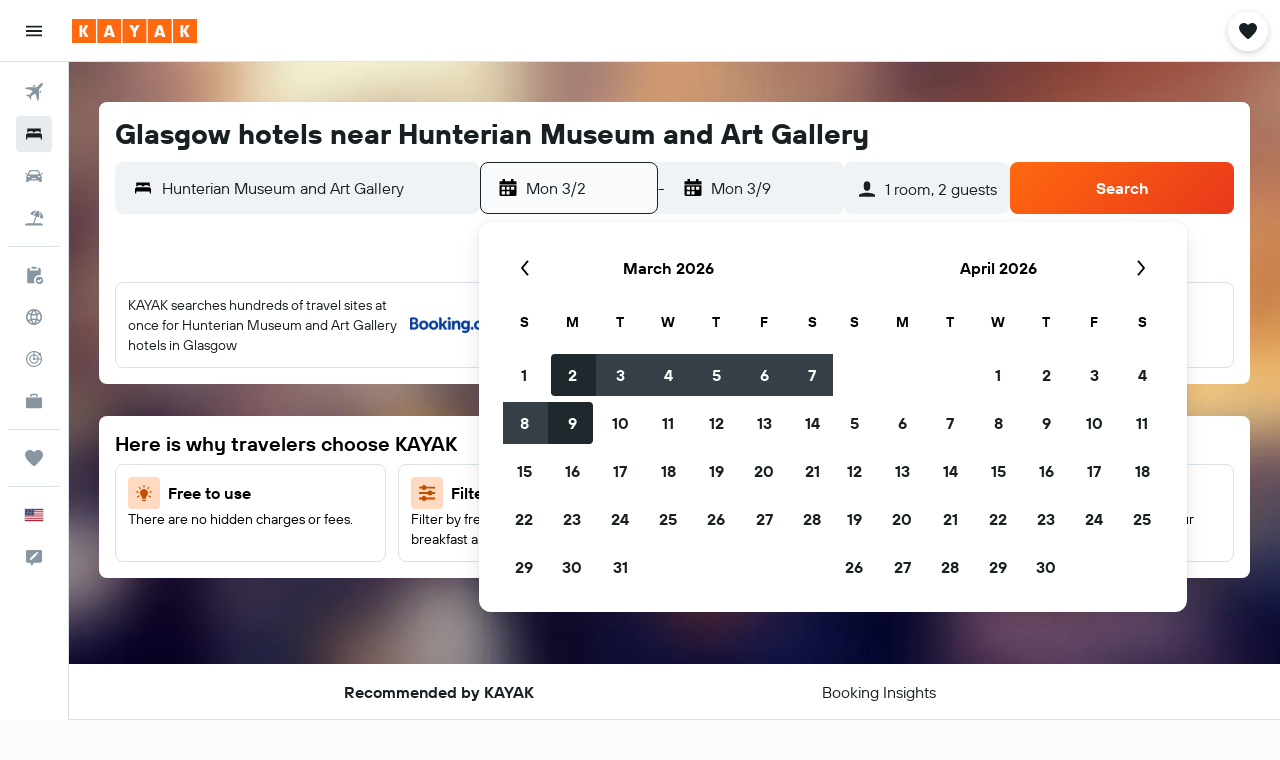

--- FILE ---
content_type: text/css;charset=UTF-8
request_url: https://content.r9cdn.net/res/combined.css?v=0c8111e19fff3522901ed58d694c25c05e097184&cluster=4
body_size: 2363
content:
.vi3x{overflow:hidden;position:relative;background-color:#fff;background-image:none;padding:20px 0;border-bottom:1px solid #e5ebf0}.bd-cfa .vi3x{background-image:none}.vi3x.vi3x-mod-has-affiliate-background .vi3x-form{background:rgba(255,255,255,0.4);padding:1em}@media (min-width:1024px){.vi3x-mod-hide-on-desktop{display:none}}@media (min-width:0) and (max-width:1023px){.vi3x-mod-hide-on-mobile{display:none}}.vi3x.vi3x-mod-theme-search-dialog{background-color:transparent;background-image:none;border-bottom:none}.vi3x.vi3x-mod-theme-responsive{background-color:transparent;background-image:none;border-bottom:none;padding-top:33px;padding-bottom:10px}.vi3x.vi3x-mod-theme-search-dialog .vi3x-content,.vi3x.vi3x-mod-theme-responsive .vi3x-content{padding:0}@media (min-width:0) and (max-width:1079px){.vi3x.vi3x-mod-theme-search-dialog,.vi3x.vi3x-mod-theme-responsive{display:block}}.vi3x.vi3x-mod-theme-search-dialog .vi3x-fields,.vi3x.vi3x-mod-theme-responsive .vi3x-fields{overflow:hidden}@media (min-width:0) and (max-width:767px){.vi3x.vi3x-mod-theme-search-dialog.vi3x-uwl-form,.vi3x.vi3x-mod-theme-responsive.vi3x-uwl-form{padding-left:1em;padding-right:1em;width:auto}}.vi3x.vi3x-mod-theme-search-dialog.vi3x-uwl-form .vi3x-content,.vi3x.vi3x-mod-theme-responsive.vi3x-uwl-form .vi3x-content{padding:0}@media (min-width:0) and (max-width:639px){.vi3x.vi3x-mod-theme-search-dialog .vi3x-topSelections,.vi3x.vi3x-mod-theme-responsive .vi3x-topSelections{justify-content:space-between}}@media (min-width:640px) and (max-width:767px){.vi3x.vi3x-mod-theme-search-dialog,.vi3x.vi3x-mod-theme-responsive{padding-top:33px}}@media (min-width:768px) and (max-width:1023px){.vi3x.vi3x-mod-theme-search-dialog,.vi3x.vi3x-mod-theme-responsive{padding-top:14px}}@media (min-width:0) and (max-width:1023px){.vi3x.vi3x-mod-theme-search-dialog,.vi3x.vi3x-mod-theme-responsive{margin:0 auto}.vi3x.vi3x-mod-theme-search-dialog .vi3x-fields,.vi3x.vi3x-mod-theme-responsive .vi3x-fields,.vi3x.vi3x-mod-theme-search-dialog .vi3x-form,.vi3x.vi3x-mod-theme-responsive .vi3x-form{flex-wrap:wrap;overflow:unset;max-width:100%}.vi3x.vi3x-mod-theme-search-dialog .vi3x-topSelections,.vi3x.vi3x-mod-theme-responsive .vi3x-topSelections{padding-left:2px}.vi3x.vi3x-mod-theme-search-dialog .vi3x-datePicker,.vi3x.vi3x-mod-theme-responsive .vi3x-datePicker{padding:0 2px}.vi3x.vi3x-mod-theme-search-dialog .vi3x-searchButton,.vi3x.vi3x-mod-theme-responsive .vi3x-searchButton{flex:0 0 100%;margin-top:18px;padding:0 2px}}.vi3x.vi3x-mod-theme-search-dialog .vi3x-formview,.vi3x.vi3x-mod-theme-responsive .vi3x-formview{max-width:unset;margin:0 auto}.vi3x.vi3x-mod-theme-search-dialog .vi3x-content,.vi3x.vi3x-mod-theme-responsive .vi3x-content{max-width:none}.vi3x.vi3x-mod-theme-search-dialog .vi3x-smartyInput,.vi3x.vi3x-mod-theme-responsive .vi3x-smartyInput{flex:0 1 auto;width:26%;max-width:none}@media (min-width:0) and (max-width:1023px){.vi3x.vi3x-mod-theme-search-dialog .vi3x-smartyInput,.vi3x.vi3x-mod-theme-responsive .vi3x-smartyInput{flex:0 0 auto;width:50%;margin-right:0;padding:0 2px}}@media (min-width:0) and (max-width:767px){.vi3x.vi3x-mod-theme-search-dialog .vi3x-smartyInput,.vi3x.vi3x-mod-theme-responsive .vi3x-smartyInput{flex:0 0 100%}}.vi3x.vi3x-mod-theme-search-dialog{padding:18px 0}.vi3x.vi3x-mod-theme-seo{display:block;border-bottom:none;padding:19px 0 24px;background-color:#fff}.vi3x.vi3x-mod-theme-seo .vi3x-topSelections{margin-bottom:2px}.vi3x.vi3x-mod-theme-seo .vi3x-form,.vi3x.vi3x-mod-theme-seo .vi3x-fields{flex-wrap:wrap}.vi3x.vi3x-mod-theme-seo .vi3x-form{margin-top:8px}.vi3x.vi3x-mod-theme-seo .vi3x-searchButton{flex:0 0 100%;margin-top:12px}.vi3x.vi3x-mod-theme-seo .vi3x-smartyInput{flex:0 0 100%;max-width:none;width:50%;margin:0}@media (min-width:768px){.vi3x.vi3x-mod-theme-seo .vi3x-smartyInput{flex:0 0 50%;margin-bottom:4px}.vi3x.vi3x-mod-theme-seo .vi3x-smartyInput:nth-child(1){padding-right:2px}.vi3x.vi3x-mod-theme-seo .vi3x-smartyInput:nth-child(2){padding-left:2px}}.vi3x.vi3x-mod-theme-seo .vi3x-datePicker{padding-bottom:2px}.vi3x.vi3x-mod-theme-compact{display:block;border-bottom:none;padding:19px 0 8px}.vi3x.vi3x-mod-theme-compact .vi3x-topSelections{margin-bottom:2px}.vi3x.vi3x-mod-theme-compact .vi3x-searchButton{flex:0 0 100%;margin-top:12px}.vi3x.vi3x-mod-theme-compact .vi3x-content{max-width:none;padding:0}.vi3x.vi3x-mod-theme-compact .vi3x-form,.vi3x.vi3x-mod-theme-compact .vi3x-fields{flex-wrap:wrap}.vi3x.vi3x-mod-theme-compact .vi3x-form{margin-top:8px}.vi3x.vi3x-mod-theme-compact .vi3x-smartyInput{flex:0 0 100%;max-width:none;width:50%;margin:0}@media (min-width:768px){.vi3x.vi3x-mod-theme-compact .vi3x-smartyInput{flex:0 0 50%;margin-bottom:4px}.vi3x.vi3x-mod-theme-compact .vi3x-smartyInput:nth-child(1){padding-right:2px}.vi3x.vi3x-mod-theme-compact .vi3x-smartyInput:nth-child(2){padding-left:2px}}.vi3x.vi3x-mod-theme-compact .vi3x-datePicker{padding-bottom:2px}.vi3x.vi3x-mod-theme-seo-inline{background-color:transparent;background-image:none;border-bottom:none;padding:0;width:100%}.vi3x.vi3x-mod-theme-seo-inline .vi3x-content{padding:0}@media (min-width:0) and (max-width:1079px){.vi3x.vi3x-mod-theme-seo-inline{display:block}}.vi3x.vi3x-mod-theme-seo-inline .vi3x-fields{overflow:hidden;margin:0 -2px}@media (min-width:1024px){.vi3x.vi3x-mod-theme-seo-inline .vi3x-fields{margin:0}}@media (min-width:0) and (max-width:767px){.vi3x.vi3x-mod-theme-seo-inline.vi3x-uwl-form{padding-left:1em;padding-right:1em;width:auto}}.vi3x.vi3x-mod-theme-seo-inline.vi3x-uwl-form .vi3x-content{padding:0}.vi3x.vi3x-mod-theme-seo-inline .vi3x-topSelections{padding:0 0 12px}.vi3x.vi3x-mod-theme-seo-inline .vi3x-topSelections>div:not(:last-child){margin-right:12px}.vi3x.vi3x-mod-theme-seo-inline .vi3x-topSelections.vi3x-mod-cross-sell{min-height:52px;align-items:center}.vi3x.vi3x-mod-theme-seo-inline .vi3x-topSelections.vi3x-mod-cross-sell>div:not(:last-child){margin-right:12px}@media (min-width:640px){.vi3x.vi3x-mod-theme-seo-inline .vi3x-topSelections.vi3x-mod-cross-sell{min-height:unset}}@media (min-width:0) and (max-width:639px){.vi3x.vi3x-mod-theme-seo-inline .vi3x-topSelections{justify-content:space-between}.vi3x.vi3x-mod-theme-seo-inline .vi3x-topSelections.vi3x-mod-cross-sell{justify-content:unset}}@media (min-width:0) and (max-width:1023px){.vi3x.vi3x-mod-theme-seo-inline .vi3x-searchButton{padding-top:2px}}@media (min-width:0) and (max-width:1023px){.vi3x.vi3x-mod-theme-seo-inline{margin:0 auto}.vi3x.vi3x-mod-theme-seo-inline .vi3x-fields,.vi3x.vi3x-mod-theme-seo-inline .vi3x-form{flex-wrap:wrap;overflow:unset}.vi3x.vi3x-mod-theme-seo-inline .vi3x-datePicker{padding:0 2px 2px}.vi3x.vi3x-mod-theme-seo-inline .vi3x-searchButton{flex:0 0 100%}}.vi3x.vi3x-mod-theme-seo-inline .vi3x-formview{max-width:unset;margin:0 auto}.vi3x.vi3x-mod-theme-seo-inline .vi3x-content{max-width:none}.vi3x.vi3x-mod-theme-seo-inline .vi3x-smartyInput{flex:0 1 auto;width:26%;max-width:none}@media (min-width:0) and (max-width:1023px){.vi3x.vi3x-mod-theme-seo-inline .vi3x-smartyInput{flex:0 0 auto;width:50%;margin-right:0;padding:0 2px}}@media (min-width:0) and (max-width:767px){.vi3x.vi3x-mod-theme-seo-inline .vi3x-smartyInput{flex:0 0 100%}}.vi3x.vi3x-mod-theme-seo-responsive{background-color:transparent;background-image:none;border-bottom:none;padding:0;width:100%}.vi3x.vi3x-mod-theme-seo-responsive .vi3x-searchButton{margin-top:16px}@media (min-width:1024px){.vi3x.vi3x-mod-theme-seo-responsive .vi3x-searchButton{flex-basis:25%;margin-top:0}}.vi3x.vi3x-mod-theme-seo-responsive .vi3x-content{padding:0}@media (min-width:0) and (max-width:1079px){.vi3x.vi3x-mod-theme-seo-responsive{display:block}}.vi3x.vi3x-mod-theme-seo-responsive .vi3x-fields{overflow:hidden;margin:0 -2px;flex-basis:auto}@media (min-width:1024px){.vi3x.vi3x-mod-theme-seo-responsive .vi3x-fields{margin:0}}@media (min-width:0) and (max-width:767px){.vi3x.vi3x-mod-theme-seo-responsive.vi3x-uwl-form{padding-left:1em;padding-right:1em;width:auto}}.vi3x.vi3x-mod-theme-seo-responsive.vi3x-uwl-form .vi3x-content{padding:0}.vi3x.vi3x-mod-theme-seo-responsive .vi3x-topSelections{padding:0 0 12px}.vi3x.vi3x-mod-theme-seo-responsive .vi3x-topSelections>div:not(:last-child){margin-right:12px}.vi3x.vi3x-mod-theme-seo-responsive .vi3x-topSelections.vi3x-mod-cross-sell{min-height:52px;align-items:center}.vi3x.vi3x-mod-theme-seo-responsive .vi3x-topSelections.vi3x-mod-cross-sell>div:not(:last-child){margin-right:12px}@media (min-width:640px){.vi3x.vi3x-mod-theme-seo-responsive .vi3x-topSelections.vi3x-mod-cross-sell{min-height:unset}}@media (min-width:0) and (max-width:639px){.vi3x.vi3x-mod-theme-seo-responsive .vi3x-topSelections{justify-content:space-between}.vi3x.vi3x-mod-theme-seo-responsive .vi3x-topSelections.vi3x-mod-cross-sell{justify-content:unset}}@media (min-width:0) and (max-width:1023px){.vi3x.vi3x-mod-theme-seo-responsive .vi3x-searchButton{padding-top:2px}}@media (min-width:0) and (max-width:1023px){.vi3x.vi3x-mod-theme-seo-responsive{margin:0 auto}.vi3x.vi3x-mod-theme-seo-responsive .vi3x-fields,.vi3x.vi3x-mod-theme-seo-responsive .vi3x-form{flex-wrap:wrap;overflow:unset}.vi3x.vi3x-mod-theme-seo-responsive .vi3x-datePicker{padding:0 2px 2px}.vi3x.vi3x-mod-theme-seo-responsive .vi3x-searchButton{flex:0 0 100%}}.vi3x.vi3x-mod-theme-seo-responsive .vi3x-formview{max-width:unset;margin:0 auto}.vi3x.vi3x-mod-theme-seo-responsive .vi3x-content{max-width:none}.vi3x.vi3x-mod-theme-seo-responsive .vi3x-smartyInput{flex:0 1 auto;width:26%;max-width:none}@media (min-width:0) and (max-width:1023px){.vi3x.vi3x-mod-theme-seo-responsive .vi3x-smartyInput{flex:0 0 auto;width:50%;margin-right:0;padding:0 2px}}@media (min-width:0) and (max-width:767px){.vi3x.vi3x-mod-theme-seo-responsive .vi3x-smartyInput{flex:0 0 100%}}.vi3x.vi3x-mod-theme-opaque{background-color:transparent;background-image:none;border-bottom:none;padding:0;width:100%}.vi3x.vi3x-mod-theme-opaque .vi3x-content{padding:0}.vi3x.vi3x-mod-theme-opaque .vi3x-searchButton{flex:0 0 15.9%}@media (min-width:0) and (max-width:1079px){.vi3x.vi3x-mod-theme-opaque{display:block}}.vi3x.vi3x-mod-theme-opaque .vi3x-fields{overflow:hidden;margin:0 -2px}@media (min-width:1024px){.vi3x.vi3x-mod-theme-opaque .vi3x-fields{margin:0}}@media (min-width:0) and (max-width:767px){.vi3x.vi3x-mod-theme-opaque.vi3x-uwl-form{padding-left:1em;padding-right:1em;width:auto}}.vi3x.vi3x-mod-theme-opaque.vi3x-uwl-form .vi3x-content{padding:0}.vi3x.vi3x-mod-theme-opaque .vi3x-topSelections{padding:0 0 12px}.vi3x.vi3x-mod-theme-opaque .vi3x-topSelections>div:not(:last-child){margin-right:12px}.vi3x.vi3x-mod-theme-opaque .vi3x-topSelections.vi3x-mod-cross-sell{min-height:52px;align-items:center}.vi3x.vi3x-mod-theme-opaque .vi3x-topSelections.vi3x-mod-cross-sell>div:not(:last-child){margin-right:12px}@media (min-width:640px){.vi3x.vi3x-mod-theme-opaque .vi3x-topSelections.vi3x-mod-cross-sell{min-height:unset}}@media (min-width:0) and (max-width:639px){.vi3x.vi3x-mod-theme-opaque .vi3x-topSelections{justify-content:space-between}.vi3x.vi3x-mod-theme-opaque .vi3x-topSelections.vi3x-mod-cross-sell{justify-content:unset}}@media (min-width:0) and (max-width:1023px){.vi3x.vi3x-mod-theme-opaque .vi3x-searchButton{padding-top:2px}}@media (min-width:0) and (max-width:1023px){.vi3x.vi3x-mod-theme-opaque{margin:0 auto}.vi3x.vi3x-mod-theme-opaque .vi3x-fields,.vi3x.vi3x-mod-theme-opaque .vi3x-form{flex-wrap:wrap;overflow:unset}.vi3x.vi3x-mod-theme-opaque .vi3x-datePicker{padding:0 2px 2px}.vi3x.vi3x-mod-theme-opaque .vi3x-searchButton{flex:0 0 100%}}.vi3x.vi3x-mod-theme-opaque .vi3x-formview{max-width:unset;margin:0 auto}.vi3x.vi3x-mod-theme-opaque .vi3x-content{max-width:none}.vi3x.vi3x-mod-theme-opaque .vi3x-smartyInput{flex:0 1 auto;width:26%;max-width:none}@media (min-width:0) and (max-width:1023px){.vi3x.vi3x-mod-theme-opaque .vi3x-smartyInput{flex:0 0 auto;width:50%;margin-right:0;padding:0 2px}}@media (min-width:0) and (max-width:767px){.vi3x.vi3x-mod-theme-opaque .vi3x-smartyInput{flex:0 0 100%}}.vi3x.vi3x-mod-theme-compact-mcfly{display:block;border-bottom:none;padding:0 0 4px}.vi3x.vi3x-mod-theme-compact-mcfly .vi3x-topSelections{font-family:'TT Hoves Variable',-apple-system,BlinkMacSystemFont,'Segoe UI',Roboto,'Helvetica Neue',Arial,sans-serif;font-weight:400;font-size:14px;line-height:20px;font-feature-settings:'liga' 0;align-items:center}.vi3x.vi3x-mod-theme-compact-mcfly .vi3x-searchButton{flex:0 0 100%;margin-top:10px}.vi3x.vi3x-mod-theme-compact-mcfly .vi3x-content{max-width:none;padding:0}.vi3x.vi3x-mod-theme-compact-mcfly .vi3x-form,.vi3x.vi3x-mod-theme-compact-mcfly .vi3x-fields{flex-wrap:wrap}.vi3x.vi3x-mod-theme-compact-mcfly .vi3x-smartyInput{flex:0 0 100%;max-width:none;width:50%;margin:0}@media (min-width:768px){.vi3x.vi3x-mod-theme-compact-mcfly .vi3x-smartyInput{flex:0 0 50%;margin-bottom:4px}.vi3x.vi3x-mod-theme-compact-mcfly .vi3x-smartyInput:nth-child(1){padding-right:2px}.vi3x.vi3x-mod-theme-compact-mcfly .vi3x-smartyInput:nth-child(2){padding-left:2px}}@media (min-width:0) and (max-width:1079px){.vi3x{display:none}}.vi3x-content{max-width:83.75em;margin:0 auto;padding:0 1.875em}.vi3x-content.vi3x-mod-centered{display:flex;justify-content:center}.vi3x-formview{max-width:964px;width:100%;display:flex;flex-direction:column}.vi3x-topSelections{padding:0 0 12px;display:flex;flex-direction:row}.vi3x-topSelections>div:first-child:not(:last-child){margin-right:12px}.vi3x-topSelections.vi3x-mod-cross-sell{display:flex;flex-wrap:wrap;min-height:52px;padding:0}.vi3x-topSelections.vi3x-mod-cross-sell>div{padding-bottom:12px}.vi3x-topSelections.vi3x-mod-cross-sell>div:not(:last-child){margin-right:12px}@media (min-width:640px){.vi3x-topSelections.vi3x-mod-cross-sell{min-height:unset}}.vi3x-form{display:flex;flex-wrap:nowrap}@media (min-width:0) and (max-width:1023px){.vi3x-form{flex-wrap:wrap}}.vi3x-form>*{flex:1}.vi3x-fields{display:flex;flex-grow:1;min-width:auto}.vi3x-smartyInput{display:flex;flex-wrap:nowrap;margin-right:4px;max-width:223px;flex:1}@media (min-width:768px) and (max-width:1023px){.vi3x-smartyInput{margin-bottom:4px;flex:0 0 100%}}@media (min-width:0) and (max-width:767px){.vi3x-smartyInput{margin-right:0;margin-bottom:0;flex-wrap:wrap}.vi3x-smartyInput>*{margin-bottom:4px;flex:0 0 100%}}.vi3x-datePicker{position:relative;flex:1}@media (min-width:0) and (max-width:1023px){.vi3x-datePicker{flex:0 0 100%}}.vi3x-searchButton{flex:0 0 58px}.vi3x-privacy{margin-top:20px}
.IV8l-privacy-link{color:#0b7b99!important;text-decoration:none}.IV8l-privacy-preferences-link{color:#0b7b99;cursor:pointer;margin:0 40px}
.clF--icon{display:flex;align-items:center}
.RDsb{display:flex}.RDsb>div{flex:1}
.kAH7{flex:0 0 54px;box-shadow:none;margin-left:4px}.kAH7.kAH7-mod-theme-compact,.kAH7.kAH7-mod-theme-compact-mcfly,.kAH7.kAH7-mod-theme-seo,.kAH7.kAH7-mod-theme-cmp2-search-form{margin-left:0}@media (min-width:0) and (max-width:1023px){.kAH7{margin-left:0;flex:0 0 100%}}
.c5nZt-info{position:absolute;top:8px;transform:translateY(-100%);white-space:nowrap}
.UzBB-mod-variant-default{max-width:290px}.UzBB-mod-variant-full-width{width:100%}.UzBB-dropdown{padding:20px;white-space:nowrap}.UzBB-tooManyTravelerMessage{font-family:'TT Hoves Variable',-apple-system,BlinkMacSystemFont,'Segoe UI',Roboto,'Helvetica Neue',Arial,sans-serif;font-weight:400;font-size:14px;line-height:20px;font-feature-settings:'liga' 0;letter-spacing:.03em;color:#bf323b;white-space:pre-wrap;padding:0 10px}.UzBB-travelersTitle{font-family:'TT Hoves Variable',-apple-system,BlinkMacSystemFont,'Segoe UI',Roboto,'Helvetica Neue',Arial,sans-serif;font-weight:600;font-size:16px;line-height:24px;font-feature-settings:'liga' 0;padding:0 10px 10px}
.uVPW{display:flex;justify-content:space-between;align-items:center;font-family:'TT Hoves Variable',-apple-system,BlinkMacSystemFont,'Segoe UI',Roboto,'Helvetica Neue',Arial,sans-serif;font-weight:400;font-size:14px;font-feature-settings:'liga' 0;cursor:pointer;white-space:nowrap;line-height:1.2em;letter-spacing:.03em}.bd-mo .uVPW{font-family:'TT Hoves Variable',-apple-system,BlinkMacSystemFont,'Segoe UI',Roboto,'Helvetica Neue',Arial,sans-serif;font-weight:400;font-size:16px;line-height:24px;font-feature-settings:'liga' 0}@media (min-width:0) and (max-width:639px){.uVPW{margin-right:0}}.uVPW-chevron-icon-wrapper{flex:0 0 auto;height:1.2em;width:1.2em;line-height:1.2em;margin-left:6px}.uVPW-chevron-icon-wrapper .uVPW-chevron{transition:transform 100ms ease}.uVPW.uVPW-dropdownVisible .uVPW-chevron-icon-wrapper .uVPW-chevron{transform:rotate(180deg)}.uVPW.uVPW-pres-search-form-content-rp{color:#212a30}.uVPW.uVPW-pres-search-form-content-rp .uVPW-chevron-icon-wrapper{fill:#212a30}.uVPW.uVPW-pres-search-form-content-fd{color:#212a30}.uVPW.uVPW-pres-search-form-content-fd .uVPW-chevron-icon-wrapper{fill:#212a30}.uVPW.uVPW-pres-legacy,.uVPW.uVPW-pres-legacy:hover{color:#192024}.uVPW.uVPW-pres-legacy .uVPW-chevron-icon-wrapper{fill:#192024;color:#192024}.uVPW.uVPW-pres-default{color:#192024}.uVPW.uVPW-pres-default .uVPW-chevron-icon-wrapper{fill:#192024}.uVPW.uVPW-pres-default:hover{color:#192024}.uVPW.uVPW-pres-mcfly,.uVPW.uVPW-pres-mcfly-inverted{height:52px;border-radius:4px}.uVPW.uVPW-pres-mcfly .uVPW-icon,.uVPW.uVPW-pres-mcfly-inverted .uVPW-icon{margin-right:8px}.uVPW.uVPW-pres-mcfly .uVPW-title,.uVPW.uVPW-pres-mcfly-inverted .uVPW-title{letter-spacing:normal}.uVPW.uVPW-pres-mcfly{color:#192024}.uVPW.uVPW-pres-mcfly .uVPW-icon{fill:#192024}.uVPW.uVPW-pres-mcfly:hover,.uVPW.uVPW-pres-mcfly-inverted{color:#192024}.uVPW.uVPW-pres-mcfly-inverted .uVPW-icon{fill:#192024}.uVPW.uVPW-pres-mcfly-inverted:hover{color:#192024}.uVPW.uVPW-pres-inverted{color:#fff}.uVPW.uVPW-pres-inverted .uVPW-chevron-icon-wrapper{fill:#fff}.uVPW.uVPW-pres-inverted:hover{color:#fff}.uVPW.uVPW-pres-outline{border-color:#9ba8b0;border-width:1px;border-style:solid;display:flex;padding:4px 8px;height:100%;min-height:36px;font-family:'TT Hoves Variable',-apple-system,BlinkMacSystemFont,'Segoe UI',Roboto,'Helvetica Neue',Arial,sans-serif;font-weight:600;font-size:16px;line-height:24px;font-feature-settings:'liga' 0}.uVPW.uVPW-pres-outline:hover{border-color:#1f282d;background-color:#f9fafb}.uVPW.uVPW-pres-dialog{color:#192024}.uVPW.uVPW-pres-dialog .uVPW-chevron-icon-wrapper{fill:#192024}.uVPW.uVPW-pres-dialog:hover{color:#192024}.uVPW.uVPW-pres-cmp2-search-form{height:54px;background-color:#e6ebef;color:#192024;border-radius:4px;padding-left:16px;padding-right:16px}.uVPW.uVPW-pres-cmp2-search-form .uVPW-title{width:100%;font-family:'TT Hoves Variable',-apple-system,BlinkMacSystemFont,'Segoe UI',Roboto,'Helvetica Neue',Arial,sans-serif;font-weight:400;font-size:16px;line-height:24px;font-feature-settings:'liga' 0}.uVPW.uVPW-pres-cmp2-search-form .uVPW-icon{margin-right:8px}.uVPW.uVPW-pres-cmp2-shared-search-form{height:52px;background-color:#f0f3f5;color:#192024;border-radius:8px;padding-left:16px;padding-right:16px}.uVPW.uVPW-pres-cmp2-shared-search-form .uVPW-title{width:100%;font-family:'TT Hoves Variable',-apple-system,BlinkMacSystemFont,'Segoe UI',Roboto,'Helvetica Neue',Arial,sans-serif;font-weight:400;font-size:16px;line-height:24px;font-feature-settings:'liga' 0}.uVPW.uVPW-pres-cmp2-shared-search-form .uVPW-icon{margin-right:8px}.uVPW.uVPW-mod-spacing-small{padding-left:4px;padding-right:16px}.uVPW.uVPW-mod-spacing-base{padding-left:12px;padding-right:12px}.uVPW.uVPW-mod-spacing-medium{padding-left:16px;padding-right:16px}.uVPW.uVPW-mod-stretch{width:100%}.uVPW.uVPW-mod-capitalize{text-transform:capitalize}.uVPW.uVPW-mod-flex-start{justify-content:flex-start}.uVPW.uVPW-mod-font-size-base{font-size:16px;line-height:24px;letter-spacing:.38px;font-feature-settings:'liga' 0}@media (min-width:768px){.uVPW.uVPW-mod-font-size-base{letter-spacing:normal}}.uVPW.uVPW-mod-radius-small{border-radius:4px}
.zIwo{margin-left:8px}@media (min-width:640px){.zIwo{margin-bottom:12px}}.zIwo-row{display:flex;align-items:center;justify-content:flex-end}.zIwo-row+.zIwo-row{margin-top:4px}.zIwo-label{font-family:'TT Hoves Variable',-apple-system,BlinkMacSystemFont,'Segoe UI',Roboto,'Helvetica Neue',Arial,sans-serif;font-weight:600;font-size:12px;line-height:18px;font-feature-settings:'liga' 0}.zIwo-date{font-family:'TT Hoves Variable',-apple-system,BlinkMacSystemFont,'Segoe UI',Roboto,'Helvetica Neue',Arial,sans-serif;font-weight:600;font-size:12px;line-height:18px;font-feature-settings:'liga' 0;margin-left:8px;color:#079}
.eOjT{display:flex;justify-content:space-between}.eOjT-title{display:flex;align-items:center}.eOjT-duration-label{font-family:'TT Hoves Variable',-apple-system,BlinkMacSystemFont,'Segoe UI',Roboto,'Helvetica Neue',Arial,sans-serif;font-weight:600;font-size:14px;line-height:20px;font-feature-settings:'liga' 0;margin-right:1ch}.eOjT-selected-label{color:#079}.eOjT-icon{flex:0 0 auto;height:22px;width:22px;padding-left:4px;fill:#079}
.Om28{white-space:nowrap}.Om28.Om28-mod-hide-on-mobile{display:none}@media (min-width:768px){.Om28.Om28-mod-hide-on-mobile{display:block}}.mod-limit-width{max-width:80%}@media (min-width:768px){.mod-limit-width{max-width:290px}}.bd-bk .Om28{z-index:1}
.wJ5y{display:flex;min-width:250px;padding:10px;font-family:'TT Hoves Variable',-apple-system,BlinkMacSystemFont,'Segoe UI',Roboto,'Helvetica Neue',Arial,sans-serif;font-weight:400;font-size:14px;line-height:20px;font-feature-settings:'liga' 0}.wJ5y label{flex:1}
.gM6R{padding:10px 10px 0}
.W53K{display:flex;align-items:center;justify-content:space-between;margin:0 0 3px;padding:8px 0 0;border-top:1px solid #e5ebf0;font-family:'TT Hoves Variable',-apple-system,BlinkMacSystemFont,'Segoe UI',Roboto,'Helvetica Neue',Arial,sans-serif;font-weight:400;font-size:14px;line-height:20px;font-feature-settings:'liga' 0}.W53K-option{min-width:120px}


--- FILE ---
content_type: application/javascript;charset=UTF-8
request_url: https://content.r9cdn.net/res/combined.js?v=7c2ee9386fae1e24ae27e753db45ebd0d387c32e&cluster=4
body_size: 30419
content:
define("default/ui/foundation/header/dotf/SiteWideMessage",["exports","__instances","property!3rpbf4","property!3m6768","react","ui/authentication/hooks/formToken","ui/business/shared/ft-business-side-wide-messages","ui/business/shared/utils-properties","ui/foundation/header/dotf/messages/BrowserSupportSiteWideMessage","ui/foundation/header/dotf/messages/CookieDisclosureSiteWideMessage","ui/foundation/header/dotf/messages/CookiesDisabledSiteWideMessage","ui/foundation/header/dotf/messages/CurrencySiteWideMessage","ui/foundation/header/dotf/messages/LostInternetSiteWideMessage","ui/foundation/header/dotf/messages/PrivacySiteWideMessage","ui/foundation/header/dotf/messages/RedirectSiteWideMessage","ui/framework/createLazyComponent","ui/integration/components/ErrorBoundary","ui/integration/metaCookieClient","ui/logger","ui/state/business/hooks/usePersonalModeBannerShown","ui/tracking/hooks/useTracker","ui/utils/components/events","ui/utils/memo"],function(e,s,E,v,w,_,q,x,z,A,I,W,j,P,T,a,G,O,U,L,N,K,i){"use strict";Object.defineProperty(e,"__esModule",{value:!0}),e.default=void 0,s=babelHelpers.interopRequireDefault(s),w=babelHelpers.interopRequireWildcard(w),_=babelHelpers.interopRequireDefault(_),z=babelHelpers.interopRequireDefault(z),A=babelHelpers.interopRequireDefault(A),I=babelHelpers.interopRequireDefault(I),W=babelHelpers.interopRequireDefault(W),j=babelHelpers.interopRequireDefault(j),P=babelHelpers.interopRequireDefault(P),T=babelHelpers.interopRequireDefault(T),a=babelHelpers.interopRequireDefault(a),G=babelHelpers.interopRequireDefault(G),U=babelHelpers.interopRequireDefault(U),L=babelHelpers.interopRequireDefault(L),N=babelHelpers.interopRequireDefault(N),K=babelHelpers.interopRequireDefault(K);var Y=(0,a.default)(function(){return dynamicImport("ui/business/shared/ft-biz-plus-banners/BusinessBizPlusUpgradeBanner",s.default)},null,function(e){return e.BusinessBizPlusUpgradeBanner}),F=(0,a.default)(function(){return dynamicImport("ui/business/shared/cvent/ft-exit-banner",s.default)},null,function(e){return e.BusinessCventExitBanner});function V(e,s){var a=1<arguments.length&&void 0!==s&&s,i=(0,N.default)().trackImpression;(0,w.useEffect)(function(){void 0!==e&&a&&i("".concat(e,"/rendered"))},[i,a,e])}a=(0,i.memo)(function(e){var s=e.siteWideMessageState,a=e.onResize,i=e.locale,t=e.onMessageCountChange,e=(0,v.getBoolean)(),r=(0,_.default)(),n=(0,N.default)().trackClick,o=(0,L.default)(),o=babelHelpers.slicedToArray(o,1)[0],l=(0,w.useState)(null==s?void 0:s.showMainRedirectBlock),u=(l=babelHelpers.slicedToArray(l,2))[0],d=l[1],l=(V("redirectedBanner",null==s?void 0:s.showMainRedirectBlock),(0,w.useState)(null==s?void 0:s.showCurrencyMessage)),c=(l=babelHelpers.slicedToArray(l,2))[0],f=l[1],l=(V("currencyBanner",null==s?void 0:s.showCurrencyMessage),(0,w.useState)(null==s?void 0:s.upgradeBrowserEnabled)),b=(l=babelHelpers.slicedToArray(l,2))[0],p=l[1],l=(V("upgradeBrowserBanner",null==s?void 0:s.upgradeBrowserEnabled),(0,w.useState)(o)),g=(l=babelHelpers.slicedToArray(l,2))[0],h=l[1];V("personalModeBanner",o);var o=(l=(0,q.useBusinessSiteWideMessage)()).typeToShow,l=l.onDismiss,M=void 0!==o,H=(V(o,M),!(null==s||!s.showNoInternetMessage)),C=(0,w.useState)(!(null==s||!s.showCookiesDisabledMessage)),m=(C=babelHelpers.slicedToArray(C,2))[0],B=C[1],C=(0,w.useState)(!(null==s||!s.showPrivacyPolicyMessage)),R=(C=babelHelpers.slicedToArray(C,2))[0],S=C[1],C=(0,w.useState)(!(null==s||!s.showCookieDisclosureMessage)),k=(C=babelHelpers.slicedToArray(C,2))[0],D=C[1],y=(0,w.useCallback)(function(){K.default.publish("page.layout.header.siteWideMessage.dismiss")},[]);return(0,w.useEffect)(function(){t&&t([k,R,m,H,b,u,c,g,M].filter(Boolean).length)},[k,R,m,H,b,u,c,g,M,t]),w.default.createElement(w.default.Fragment,null,babelHelpers.jsx(G.default,{},void 0,(0,E.getBoolean)(!1)&&babelHelpers.jsx(F,{}),babelHelpers.jsx(q.BusinessCompanyImpersonationBanner,{}),(0,x.isUpgradeBizPlusBannerEnabled)()&&babelHelpers.jsx(Y,{onResize:a})),u&&babelHelpers.jsx(T.default,{handleHideRedirectedBlock:function(){n("redirectedBanner".concat("/dismissed")),d(!1),y(),r().then(function(e){(0,O.setMetaCookie)("HIDE_REDIRECT_MESSAGE",!0,e)}).catch(function(e){return U.default.error(e,"getMetaCookie")})},siteWideMessageState:s,trackClick:n,onResize:a}),b&&babelHelpers.jsx(z.default,{handleHideUpgradeBrowserMessage:function(){n("upgradeBrowserBanner".concat("/dismissed")),p(!1),y(),r().then(function(e){(0,O.setMetaCookie)("HIDE_BROWSER_UPGRADE_MESSAGE",!0,e)}).catch(function(e){return U.default.error(e,"setMetaCookie")})},onResize:a}),c&&!e&&babelHelpers.jsx(W.default,{handleHideCurrencyMessage:function(){n("currencyBanner".concat("/dismissed")),f(!1),y();var s=String(i.countryCode).toLowerCase();r().then(function(e){(0,O.setMetaCookie)("HIDE_CURRENCY_MESSAGE",s,e)}).catch(function(e){return U.default.error(e,"setMetaCookie")}),(0,O.setMetaCookie)("hideCurrencyMessage".concat(s),!0)},locale:i,onResize:a}),g&&!e&&babelHelpers.jsx(q.SharedPersonalModeBanner,{onDismiss:function(){n("personalModeBanner".concat("/dismissed")),h(!1),y()},onResize:a}),M&&!e&&babelHelpers.jsx(q.SharedBusinessSiteWideMessage,{type:o,onDismiss:l,onResize:a}),H&&e&&babelHelpers.jsx(j.default,{onResize:a}),m&&e&&babelHelpers.jsx(I.default,{onResize:a,handleHideCookiesDisabledMessage:function(){n("cookiesDisabled".concat("/dismissed")),B(!1),y()}}),R&&e&&babelHelpers.jsx(P.default,{onResize:a,handleHidePrivacyMessage:function(){n("privacy".concat("/dismissed")),S(!1),y(),r().then(function(e){(0,O.setMetaCookie)("GLOBAL_PRIVACY_SEEN",!0,e)}).catch(function(e){return U.default.error(e,"setMetaCookie")})}}),k&&e&&babelHelpers.jsx(A.default,{onResize:a,handleHideCookieDisclosureMessage:function(){n("cookieDisclosure".concat("/dismissed")),D(!1),y(),r().then(function(e){(0,O.setMetaCookie)("HIDE_COOKIES_MESSAGE",!0,e),(0,O.setMetaCookie)("HIDE_COOKIES_MESSAGE_NP",!0,e)}).catch(function(e){return U.default.error(e,"setMetaCookie")})}}))});e.default=a});
define("default/ui/business/shared/ft-business-side-wide-messages/index",["exports","ui/business/shared/ft-business-side-wide-messages/BusinessCompanyImpersonationBanner","ui/business/shared/ft-business-side-wide-messages/SharedBusinessSiteWideMessage","ui/business/shared/ft-business-side-wide-messages/SharedPersonalModeBanner","ui/business/shared/ft-business-side-wide-messages/useBusinessSiteWideMessage"],function(s,n,i,u,t){"use strict";Object.defineProperty(s,"__esModule",{value:!0}),Object.keys(n).forEach(function(e){"default"===e||"__esModule"===e||e in s&&s[e]===n[e]||Object.defineProperty(s,e,{enumerable:!0,get:function(){return n[e]}})}),Object.keys(i).forEach(function(e){"default"===e||"__esModule"===e||e in s&&s[e]===i[e]||Object.defineProperty(s,e,{enumerable:!0,get:function(){return i[e]}})}),Object.keys(u).forEach(function(e){"default"===e||"__esModule"===e||e in s&&s[e]===u[e]||Object.defineProperty(s,e,{enumerable:!0,get:function(){return u[e]}})}),Object.keys(t).forEach(function(e){"default"===e||"__esModule"===e||e in s&&s[e]===t[e]||Object.defineProperty(s,e,{enumerable:!0,get:function(){return t[e]}})})});
define("default/ui/foundation/header/dotf/messages/BrowserSupportSiteWideMessage",["exports","property!nwt806","string!ui/foundation/header/dotf//BROWSER_SUPPORT_ALTERNATIVE","string!ui/foundation/header/dotf//BROWSER_SUPPORT_CHROME_LABEL","string!ui/foundation/header/dotf//BROWSER_SUPPORT_EXPLANATION","string!ui/foundation/header/dotf//BROWSER_SUPPORT_FIREFOX_LABEL","string!ui/foundation/header/dotf//BROWSER_SUPPORT_MESSAGE","string!ui/foundation/header/dotf//BROWSER_SUPPORT_MESSAGE_LINK_TEXT","string!ui/foundation/header/dotf//BROWSER_SUPPORT_RECOMMENDATION","string!ui/foundation/header/dotf//BROWSER_SUPPORT_SAFARI_LABEL","string!ui/foundation/header/dotf//BROWSER_SUPPORT_TITLE","string!ui/foundation/header/dotf//CLOSE_BROWSER_SUPPORT_DIALOG","string!ui/foundation/header/dotf//HEADER_UPGRADE_BROWSER_MESSAGE","string!ui/foundation/header/dotf//MESSAGE_CLOSE_BUTTON_ARIA","react","@r9-react-ui/site-wide-message","@r9/kameleon-icons/fill/externals/chrome.svg","@r9/kameleon-icons/fill/externals/firefox.svg","@r9/kameleon-icons/fill/externals/safari.svg","ui/hooks/useMessageContainerRef","ui/utils/components/test","less!ClLW//ui/foundation/header/dotf/messages/BrowserSupportSiteWideMessage.less"],function(e,s,a,i,n,u,d,l,f,p,R,S,E,O,g,_,b,B,T,w,A,r){"use strict";function P(){var e=window.navigator.userAgent.toLowerCase();return-1<e.indexOf("opera")||-1<e.indexOf("opr/")?_.BrowserType.OPERA:-1<e.indexOf("chrome")?_.BrowserType.CHROME:-1<e.indexOf("firefox")?_.BrowserType.FF:-1<e.indexOf("msie")||-1<e.indexOf("trident/")?_.BrowserType.IE:-1<e.indexOf("safari")?_.BrowserType.SAFARI:_.BrowserType.UNKNOWN}Object.defineProperty(e,"__esModule",{value:!0}),e.default=function(e){var r=e.handleHideUpgradeBrowserMessage,e=e.onResize,t={browserSupportMessage:d.value,browserSupportMessageLinkText:l.value,browserSupportTitle:R.value,closeBrowserSupportDialog:S.value,browserSupportExplanation:n.value,browserSupportRecommendation:f.value,browserSupportAlternative:a.value,closeButtonAriaLabel:O.value},o=[{Icon:b.default,name:i.value},{Icon:B.default,name:u.value},{Icon:T.default,name:p.value}],e=(0,w.default)(e);return g.default.createElement("div",{ref:e},(0,s.getBoolean)()?babelHelpers.jsx(_.SiteWideMessage,{showCloseButton:!1,presentation:_.SiteWideMessagePresentation.LIGHT},void 0,babelHelpers.jsx(_.BrowserSupport,{messages:t,recommendedBrowsers:o,browserType:P(),onDismiss:r})):babelHelpers.jsx(_.SiteWideMessage,{closeButtonAriaLabel:O.value,onDismiss:r,presentation:_.SiteWideMessagePresentation.DARK},void 0,g.default.createElement("div",babelHelpers.extends({className:"ClLW-upgrade-browser-msg"},(0,A.testAttrs)({"data-upgrade-browser-msg":!0})),(0,E.value)())))},e.getBrowserType=P,g=babelHelpers.interopRequireDefault(g),b=babelHelpers.interopRequireDefault(b),B=babelHelpers.interopRequireDefault(B),T=babelHelpers.interopRequireDefault(T),w=babelHelpers.interopRequireDefault(w),babelHelpers.interopRequireDefault(r)});
define("default/ui/foundation/header/dotf/messages/CookieDisclosureSiteWideMessage",["exports","property!jk98cn","string!ui/foundation/header/dotf//COOKIE_DISCLOSURE_LINK_TEXT","string!ui/foundation/header/dotf//COOKIE_DISCLOSURE_MESSAGE","string!ui/foundation/header/dotf//MESSAGE_CLOSE_BUTTON_ARIA","react","@r9-react-ui/site-wide-message","ui/hooks/useMessageContainerRef","less!c9xGs//ui/foundation/header/dotf/messages/CookieDisclosureSiteWideMessage.less"],function(e,i,a,t,o,r,n,l,s){"use strict";Object.defineProperty(e,"__esModule",{value:!0}),e.default=function(e){var s=e.onResize,e=e.handleHideCookieDisclosureMessage,s=(0,l.default)(s);return r.default.createElement("div",{ref:s},babelHelpers.jsx(n.SiteWideMessage,{presentation:n.SiteWideMessagePresentation.LIGHT,onDismiss:e,closeButtonAriaLabel:o.value},void 0,babelHelpers.jsx("div",{className:"c9xGs-message"},void 0,t.value.incorporateComponents(babelHelpers.jsx("a",{href:(0,i.getString)("/privacy#trackingtools"),target:"_blank"},void 0,(0,a.value)()))("span"))))},r=babelHelpers.interopRequireDefault(r),l=babelHelpers.interopRequireDefault(l),babelHelpers.interopRequireDefault(s)});
define("default/ui/foundation/header/dotf/messages/CookiesDisabledSiteWideMessage",["exports","string!ui/foundation/header/dotf//COOKIES_DISABLED_ABOUT_COOKIES_LINK_TEXT","string!ui/foundation/header/dotf//COOKIES_DISABLED_ENABLE_COOKIES_LINK_TEXT","string!ui/foundation/header/dotf//COOKIES_DISABLED_MESSAGE","string!ui/foundation/header/dotf//COOKIES_DISABLED_MESSAGE_HEADER","string!ui/foundation/header/dotf//MESSAGE_CLOSE_BUTTON_ARIA","react","@r9-react-ui/site-wide-message","ui/hooks/useMessageContainerRef","less!Q1bS//ui/foundation/header/dotf/messages/CookiesDisabledSiteWideMessage.less"],function(e,a,i,t,o,r,n,d,l,s){"use strict";Object.defineProperty(e,"__esModule",{value:!0}),e.default=function(e){var s=e.onResize,e=e.handleHideCookiesDisabledMessage,s=(0,l.default)(s);return n.default.createElement("div",{ref:s},babelHelpers.jsx(d.SiteWideMessage,{presentation:d.SiteWideMessagePresentation.LIGHT,onDismiss:e,closeButtonAriaLabel:r.value},void 0,babelHelpers.jsx("span",{className:"Q1bS-message-header"},void 0,(0,o.value)()," "),babelHelpers.jsx("span",{className:"Q1bS-message"},void 0,t.value.incorporateComponents(babelHelpers.jsx("a",{href:"http://lifehacker.com/5461114/fact-and-fiction-the-truth-about-browser-cookies"},void 0,(0,a.value)()),babelHelpers.jsx("a",{href:"http://www.ehow.com/video_4751810_enable-cookies.html"},void 0,(0,i.value)()))("span"))))},n=babelHelpers.interopRequireDefault(n),l=babelHelpers.interopRequireDefault(l),babelHelpers.interopRequireDefault(s)});
define("default/ui/foundation/header/dotf/messages/CurrencySiteWideMessage",["exports","string!ui/foundation/header/dotf//HEADER_CURRENCY_SYMBOL_WARNING","string!ui/foundation/header/dotf//MESSAGE_CLOSE_BUTTON_ARIA","react","@r9-react-ui/site-wide-message","ui/hooks/useMessageContainerRef","ui/utils/components/test","less!l2EM//ui/foundation/header/dotf/messages/CurrencySiteWideMessage.less"],function(e,a,r,i,n,o,u,s){"use strict";Object.defineProperty(e,"__esModule",{value:!0}),e.default=function(e){var s=e.handleHideCurrencyMessage,t=e.locale,e=e.onResize,e=(0,o.default)(e);return i.default.createElement("div",{ref:e},babelHelpers.jsx(n.SiteWideMessage,{closeButtonAriaLabel:r.value,onDismiss:s,presentation:n.SiteWideMessagePresentation.DARK},void 0,i.default.createElement("div",babelHelpers.extends({className:"l2EM-currency-msg"},(0,u.testAttrs)({"data-currency-msg":!0})),a.value.incorporateComponents(babelHelpers.jsx("span",{},void 0,t.currency.code))("span"))))},i=babelHelpers.interopRequireDefault(i),o=babelHelpers.interopRequireDefault(o),babelHelpers.interopRequireDefault(s)});
define("default/ui/foundation/header/dotf/messages/LostInternetSiteWideMessage",["exports","string!ui/foundation/header/dotf//NO_INTERNET_BANNER_MESSAGE","react","@r9-react-ui/site-wide-message","ui/hooks/useMessageContainerRef","less!c4FQY//ui/foundation/header/dotf/messages/LostInternetSiteWideMessage.less"],function(e,s,t,a,i,r){"use strict";Object.defineProperty(e,"__esModule",{value:!0}),e.default=function(e){e=e.onResize,e=(0,i.default)(e);return t.default.createElement("div",{ref:e},babelHelpers.jsx(a.SiteWideMessage,{showCloseButton:!1},void 0,babelHelpers.jsx("div",{className:"c4FQY-message"},void 0,(0,s.value)())))},t=babelHelpers.interopRequireDefault(t),i=babelHelpers.interopRequireDefault(i),babelHelpers.interopRequireDefault(r)});
define("default/ui/foundation/header/dotf/messages/PrivacySiteWideMessage",["exports","property!jk98cn","property!bvwsgj","property!ehfr6f","string!ui/foundation/header/dotf//MESSAGE_CLOSE_BUTTON_ARIA","string!ui/foundation/header/dotf//POLICY_MESSAGE","string!ui/foundation/header/dotf//POLICY_MESSAGE_COOKIE_LINK_TEXT","string!ui/foundation/header/dotf//POLICY_MESSAGE_PRIVACY_LINK_TEXT","react","@r9-react-ui/site-wide-message","ui/hooks/useMessageContainerRef","less!MR-V//ui/foundation/header/dotf/messages/PrivacySiteWideMessage.less"],function(e,t,i,s,r,n,o,d,l,u,f,a){"use strict";Object.defineProperty(e,"__esModule",{value:!0}),e.default=function(e){var a=e.onResize,e=e.handleHidePrivacyMessage,a=(0,f.default)(a);return l.default.createElement("div",{ref:a},babelHelpers.jsx(u.SiteWideMessage,{presentation:u.SiteWideMessagePresentation.LIGHT,onDismiss:e,closeButtonAriaLabel:r.value},void 0,babelHelpers.jsx("div",{className:"MR-V-message"},void 0,n.value.incorporateComponents(babelHelpers.jsx("span",{},void 0,(0,s.getString)()),babelHelpers.jsx("a",{href:(0,i.getString)("/privacy"),target:"_blank"},void 0,(0,d.value)()),babelHelpers.jsx("a",{href:(0,t.getString)("/privacy#trackingtools"),target:"_blank"},void 0,(0,o.value)()))("span"))))},l=babelHelpers.interopRequireDefault(l),f=babelHelpers.interopRequireDefault(f),babelHelpers.interopRequireDefault(a)});
define("default/ui/foundation/header/dotf/messages/RedirectSiteWideMessage",["exports","property!3m6768","property!sp2id0","string!ui/foundation/header/dotf//MESSAGE_CLOSE_BUTTON_ARIA","react","@r9-react-ui/site-wide-message","ui/foundation/header/dotf/messages/AltLanguageAvailableMessage","ui/foundation/header/dotf/messages/DefaultRedirectedMessage","ui/foundation/header/dotf/messages/LocaleForBrandRemovedMessage","ui/foundation/header/dotf/messages/SwitchToDualDotComMessage","ui/foundation/header/dotf/messages/SwitchToEnglishMessage","ui/hooks/useMessageContainerRef","ui/utils/components/test"],function(e,u,g,f,b,c,p,M,h,m,S,v,D){"use strict";Object.defineProperty(e,"__esModule",{value:!0}),e.default=function(e){var t=e.handleHideRedirectedBlock,a=e.siteWideMessageState,s=e.trackClick,e=e.onResize,i=(0,u.getBoolean)(),l=i&&!(0,g.getBoolean)(!1)?c.SiteWideMessagePresentation.LIGHT:c.SiteWideMessagePresentation.DARK,o=null==a?void 0:a.redirected,d=!(null!=a&&a.redirected)&&(null==a?void 0:a.showSwitchToEnglish),e=(0,v.default)(e),r=o&&i&&(null==a?void 0:a.altLanguageAvailableAndEnabled),n=o&&i&&!(null!=a&&a.altLanguageAvailableAndEnabled)&&(null==a?void 0:a.showSwitchToDualDotCom),o=o&&i&&!(null!=a&&a.altLanguageAvailableAndEnabled)&&!(null!=a&&a.showSwitchToDualDotCom)||o&&!i,i=(null==a?void 0:a.localeForBrandRemoved)&&!i;return b.default.createElement("div",{ref:e},babelHelpers.jsx(c.SiteWideMessage,{closeButtonAriaLabel:f.value,onDismiss:t,presentation:l},void 0,b.default.createElement("div",(0,D.testAttrs)({"data-redirect-msg":!0}),r&&babelHelpers.jsx(p.default,{siteWideMessageState:a,trackClick:s,siteWideMessagePresentation:l}),n&&babelHelpers.jsx(m.default,{siteWideMessageState:a,trackClick:s,siteWideMessagePresentation:l}),o&&babelHelpers.jsx(M.default,{siteWideMessageState:a,trackClick:s,siteWideMessagePresentation:l}),d&&babelHelpers.jsx(S.default,{siteWideMessageState:a,trackClick:s,siteWideMessagePresentation:l}),i&&babelHelpers.jsx(h.default,{siteWideMessageState:a,siteWideMessagePresentation:l}))))},b=babelHelpers.interopRequireDefault(b),p=babelHelpers.interopRequireDefault(p),M=babelHelpers.interopRequireDefault(M),h=babelHelpers.interopRequireDefault(h),m=babelHelpers.interopRequireDefault(m),S=babelHelpers.interopRequireDefault(S),v=babelHelpers.interopRequireDefault(v)});
define("default/ui/state/business/hooks/usePersonalModeBannerShown",["exports","property!6gcquf","property!6i0530","react","react-redux","ui/state/business/hooks/useAccountSwitcherItems","ui/state/business/hooks/useBusinessMode","ui/state/hooks/useUserInfoState","ui/utils/storage"],function(e,a,l,d,c,f,b,S,p){"use strict";Object.defineProperty(e,"__esModule",{value:!0}),e.BANNER_DISMISSED_STORAGE_ID=void 0,e.default=function(){var e=(0,b.default)(),t=(0,c.useSelector)(function(e){return!(null==(e=null==(e=e.authState)?void 0:e.businessState)||!e.businessProfile)}),s=null==(n=(0,S.default)())?void 0:n.accountEmail,u=(0,f.useAccountSwitcherItems)(),n=(0,d.useMemo)(function(){return null==u?void 0:u.find(function(e){return e.userEmail===s&&e.businessMode})},[u,s]),o=(0,d.useState)(!0===p.default.get(D)),o=babelHelpers.slicedToArray(o,2),r=o[0],i=o[1];return[!r&&!e&&t&&!!n&&(0,a.getBoolean)(!1)&&(0,l.getBoolean)(!1),function(e){p.default.set(D,!e),i(!e)}]},b=babelHelpers.interopRequireDefault(b),S=babelHelpers.interopRequireDefault(S),p=babelHelpers.interopRequireDefault(p);var D=e.BANNER_DISMISSED_STORAGE_ID="personal-mode-banner-dismissed"});
define("default/ui/business/shared/ft-business-side-wide-messages/BusinessCompanyImpersonationBanner",["exports","react","@r9-react-ui/button","@r9/kameleon-icons/fill/utilities/user-multi.svg","ui/authentication/hooks/formToken","ui/business/libs/dashboard/company-details/data","ui/business/shared/ft-business-site-wide-utils","ui/logger","ui/state/hooks/useAuthBusiness","ui/state/hooks/useK4BDisplayName","string!ui/business/shared/ft-business-side-wide-messages//IMPERSONATION_BANNER_EXIT_BUTTON","string!ui/business/shared/ft-business-side-wide-messages//IMPERSONATION_BANNER_TITLE","less!pBkm//ui/business/shared/ft-business-side-wide-messages/BusinessCompanyImpersonationBanner.less"],function(e,n,i,a,u,t,r,o,l,d,p,b,s){"use strict";function m(){var e=(0,u.default)(),s=n.default.useCallback(function(){return e().then(function(e){return t.businessCompanyApi.endImpersonationSupport(e)}).then(function(){return window.location.reload()}).catch(o.default.error)},[e]);return babelHelpers.jsx(i.Button,{size:i.ButtonSize.XSMALL,onClick:function(){return s()}},void 0,(0,p.value)())}Object.defineProperty(e,"__esModule",{value:!0}),e.BusinessCompanyImpersonationBanner=function(){var e,s=function(){var e=(0,d.default)(),s=null!=(s=(0,l.useAuthBusiness)())?s:{},n=s.role,i=s.seniority,s=s.usingCompanyImpersonation,s=void 0!==s&&s,a=(0,r.useUsingAgentPortalImpersonation)();return{showBanner:s&&!a,data:{companyName:e,roleName:null!=(s=null==n?void 0:n.roleName)?s:"",groupName:null!=(a=null==i?void 0:i.name)?a:""}}}(),n=s.showBanner,s=s.data;return n&&s?(n=s.companyName,e=s.roleName,s=s.groupName,babelHelpers.jsx("div",{className:"pBkm"},void 0,babelHelpers.jsx(a.default,{"aria-hidden":!0,width:24,height:24}),babelHelpers.jsx("span",{},void 0,(0,b.value)(n,e,s)),babelHelpers.jsx(m,{}))):null},n=babelHelpers.interopRequireDefault(n),a=babelHelpers.interopRequireDefault(a),u=babelHelpers.interopRequireDefault(u),o=babelHelpers.interopRequireDefault(o),d=babelHelpers.interopRequireDefault(d),babelHelpers.interopRequireDefault(s)});
define("default/ui/business/shared/ft-business-side-wide-messages/SharedBusinessSiteWideMessage",["exports","string!ui/alerts//CLOSE_BUTTON_LABEL","react","@r9-react-ui/site-wide-message","ui/hooks/useMessageContainerRef","ui/tracking/hooks/useTracker","ui/utils/components/test","less!cxNt//ui/business/shared/ft-business-side-wide-messages/SharedBusinessSiteWideMessage.less"],function(e,r,u,l,n,d,o,s){"use strict";Object.defineProperty(e,"__esModule",{value:!0}),e.SharedBusinessSiteWideMessage=function(e){var s,i=e.type,t=e.onDismiss,e=e.onResize,a=(0,d.default)().trackClick,e=(0,n.default)(e);return i?(s=b[i],u.default.createElement("div",{ref:e},babelHelpers.jsx(l.SiteWideMessage,{closeButtonAriaLabel:r.value,presentation:l.SiteWideMessagePresentation.DARK,onDismiss:function(){a("".concat(i,"/dismissed")),t()}},void 0,u.default.createElement("div",(0,o.testAttrs)("business-site-wide-msg"),babelHelpers.jsx("div",{className:"cxNt-title"},void 0,s.title),babelHelpers.jsx("div",{},void 0,s.action))))):null},u=babelHelpers.interopRequireDefault(u),n=babelHelpers.interopRequireDefault(n),d=babelHelpers.interopRequireDefault(d),s=babelHelpers.interopRequireDefault(s);var b={}});
define("default/ui/business/shared/ft-business-side-wide-messages/SharedPersonalModeBanner",["exports","property!bkp2jt","string!ui/alerts//CLOSE_BUTTON_LABEL","react","@r9-react-ui/site-wide-message","ui/authentication/services/useGetAuthService","ui/hooks/useMessageContainerRef","ui/logger","ui/state/business/hooks/useAccountSwitcherItems","ui/state/business/hooks/usePersonalModeBannerShown","ui/state/hooks/useActiveNavigationItem","ui/state/hooks/useUserInfoState","string!ui/business/shared/ft-business-side-wide-messages//PERSONAL_BANNER_CTA","string!ui/business/shared/ft-business-side-wide-messages//PERSONAL_BANNER_DESCRIPTION","string!ui/business/shared/ft-business-side-wide-messages//PERSONAL_BANNER_TITLE"],function(e,b,p,h,g,v,m,A,B,R,w,E,S,N,M){"use strict";Object.defineProperty(e,"__esModule",{value:!0}),e.SharedPersonalModeBanner=function(e){var s=e.onDismiss,e=e.onResize,n={personalBannerTitle:M.value,personalBannerDescription:N.value,personalBannerCta:S.value,closeButtonAriaLabel:p.value},i=(0,v.default)(),t=(0,w.useActiveNavigationItem)(),a=null==(o=(0,E.default)())?void 0:o.accountEmail,r=(0,B.useAccountSwitcherItems)(),u=(0,h.useMemo)(function(){return null==r?void 0:r.find(function(e){return e.userEmail===a&&e.businessMode})},[r,a]),o=(0,R.default)(),o=babelHelpers.slicedToArray(o,2),l=o[0],d=o[1],o=(0,h.useState)(2),o=babelHelpers.slicedToArray(o,2),c=o[0],f=o[1],o=(0,m.default)(e),e=0===c,c=2===c;return(0,h.useEffect)(function(){f(l?1:2)},[l]),c?null:h.default.createElement("div",{ref:o},babelHelpers.jsx(g.PersonalModeBanner,{messages:n,handleDismiss:function(){d(!1),f(2),null!=s&&s()},handleSwitch:function(){var e,s;u&&(f(0),s=window.location.pathname,(0,b.getBoolean)(!1)&&(s=null!=(e=null==t?void 0:t.url)?e:"/"),i().then(function(e){return e.switchMultiAccount(null==u?void 0:u.tokenId,!0).then(function(e){return window.location.replace("".concat(e.businessRedirectUrl,"&redir=").concat(s))})}).catch(function(e){f(1),A.default.error(e,"PersonalModeBanner.toggleBusinessMode")}))},loading:e}))},h=babelHelpers.interopRequireWildcard(h),v=babelHelpers.interopRequireDefault(v),m=babelHelpers.interopRequireDefault(m),A=babelHelpers.interopRequireDefault(A),R=babelHelpers.interopRequireDefault(R),E=babelHelpers.interopRequireDefault(E)});
define("default/ui/business/shared/ft-business-side-wide-messages/useBusinessSiteWideMessage",["exports","react","context"],function(e,s,a){"use strict";Object.defineProperty(e,"__esModule",{value:!0}),e.useBusinessSiteWideMessage=function(){var i,n=(0,a.isClient)()?window.location.pathname:void 0,e=(0,s.useState)(!1),t=babelHelpers.slicedToArray(e,2)[1],o={},r={typeToShow:void 0,onDismiss:function(){}};for(i in o)if(function(){if(o.hasOwnProperty(i)){var e=o[i],s=Boolean(e.ignorePaths&&e.ignorePaths.find(function(e){return e===n}));if(e.enabled&&!s)return r={typeToShow:i,onDismiss:function(){t(!0),e.onDismiss()}},1}}())break;return r}});
define("default/@r9-react-ui/site-wide-message/index",["exports","@r9-react-ui/site-wide-message/SiteWideMessage","@r9-react-ui/site-wide-message/PersonalModeBanner","@r9-react-ui/site-wide-message/BrowserSupport","@r9-react-ui/site-wide-message/BrowserIcon"],function(t,r,n,i,u){"use strict";Object.defineProperty(t,"__esModule",{value:!0}),Object.keys(r).forEach(function(e){"default"===e||"__esModule"===e||e in t&&t[e]===r[e]||Object.defineProperty(t,e,{enumerable:!0,get:function(){return r[e]}})}),Object.keys(n).forEach(function(e){"default"===e||"__esModule"===e||e in t&&t[e]===n[e]||Object.defineProperty(t,e,{enumerable:!0,get:function(){return n[e]}})}),Object.keys(i).forEach(function(e){"default"===e||"__esModule"===e||e in t&&t[e]===i[e]||Object.defineProperty(t,e,{enumerable:!0,get:function(){return i[e]}})}),Object.keys(u).forEach(function(e){"default"===e||"__esModule"===e||e in t&&t[e]===u[e]||Object.defineProperty(t,e,{enumerable:!0,get:function(){return u[e]}})})});
define("default/@r9/kameleon-icons/fill/externals/chrome.svg",["exports","ui/framework/SvgInlineKameleonIcons"],function(e,l){Object.defineProperty(e,"__esModule",{value:!0});e.default=function(e){return React.createElement(l.default,Object.assign({key:"default/@r9/kameleon-icons/fill/externals/chrome.svg"},e||{},{svg:'<svg xmlns="http://www.w3.org/2000/svg" viewBox="0 0 200 200" fill="currentColor"><path d="M66.45 100.03c0-18.53 15.02-33.56 33.56-33.56s33.56 15.02 33.56 33.56s-15.02 33.56-33.56 33.56s-33.56-15.02-33.56-33.56zM140 30.74a80.087 80.087 0 00-39.99-10.72h0c-14.02 0-27.85 3.71-40 10.72a80.086 80.086 0 00-27.87 26.95l21.1 36.54c.76-6.18 2.74-12.24 5.94-17.79a47.152 47.152 0 0117.26-17.26a47.227 47.227 0 0121.91-6.26l.07-.05h1.6h64.62a80.27 80.27 0 00-24.62-22.13zm29.29 109.28a80.011 80.011 0 0010.71-40c0-13.11-3.25-26.06-9.4-37.61h-42.16c5.01 3.79 9.24 8.57 12.4 14.03c8.17 14.15 8.37 31.63.64 45.96v.08l-.64 1.12l-32.31 55.96a80.113 80.113 0 0031.48-10.26a80.14 80.14 0 0029.28-29.28zM59.17 123.6h0s0 0 0 0L26.86 67.64A80.132 80.132 0 0020 100.03c0 14.02 3.71 27.86 10.72 40A80.065 80.065 0 0060 169.31a80.103 80.103 0 0037.27 10.66l21.08-36.51c-13.49 5.69-29.09 4.83-41.93-2.59c-6.76-3.9-12.43-9.45-16.52-16.08l-.07-.04l-.64-1.11s-.02-.03-.03-.04h0s0 0 0 0z"/></svg>'}))}});
define("default/@r9/kameleon-icons/fill/externals/firefox.svg",["exports","ui/framework/SvgInlineKameleonIcons"],function(c,e){Object.defineProperty(c,"__esModule",{value:!0});c.default=function(c){return React.createElement(e.default,Object.assign({key:"default/@r9/kameleon-icons/fill/externals/firefox.svg"},c||{},{svg:'<svg xmlns="http://www.w3.org/2000/svg" viewBox="0 0 200 200" fill="currentColor"><path d="M174.24 72.72c-3.48-8.4-10.53-17.46-16.07-20.32c4.51 8.86 7.11 17.74 8.11 24.37c0 0 0 .05.02.13c-9.06-22.63-24.42-31.76-36.96-51.62c-.64-1-1.27-2-1.89-3.08c-.35-.6-.63-1.15-.88-1.67c-.52-1-.92-2.07-1.2-3.16c0-.05-.02-.1-.05-.14s-.08-.07-.13-.07a.379.379 0 00-.15 0c-.01 0-.03.01-.04.02c-.02 0-.04.02-.06.03l.03-.04c-18.95 11.12-26.1 31.14-27.4 42.57l-.33.02c-8.47.59-16.47 3.68-23.14 8.95l-.39.31c-.15-.1-.29-.21-.44-.31c-1.83-6.4-1.9-13.18-.22-19.62c-8.23 3.76-14.63 9.69-19.28 14.94h-.04C50.55 60 50.78 46.7 50.96 43.92c-.04-.17-2.37 1.21-2.67 1.42c-2.8 2-5.42 4.25-7.83 6.72a69.94 69.94 0 00-7.48 8.99a67.847 67.847 0 00-10.75 24.33c-.04.17-.07.35-.11.53c-.15.71-.69 4.24-.79 5.01v.18c-.71 3.66-1.15 7.36-1.32 11.08v.41c0 44.34 35.87 80.28 80.11 80.28c39.62 0 72.52-28.83 78.96-66.7c.13-1.03.24-2.06.36-3.1c1.59-13.77-.18-28.24-5.2-40.34zm-76.72-8.98l.5-.04c.76-.05 1.47-.1 2.18-.1c11.1 0 21.6 4.91 28.84 13.19c-4.02-1.39-8.73-2.13-13.4-1.32l-5.97 1.04l5.42 2.72c14.86 7.45 18.26 23.75 15.12 35.74c-3.04 11.61-13.3 23.69-33 22.76c-3.36-.13-6.67-.77-9.79-1.88c-.76-.29-1.52-.61-2.21-.9l-.29-.13c-.33-.15-.66-.31-.99-.48c-9.99-5.17-16.76-14.45-17.76-24.28c.7-1.95 5.24-12.03 24.45-12.03c3.56 0 11.44-7.84 11.63-10.76v-.11v-.11c-.06-1.39-.7-1.71-4.82-3.73c-4.4-2.16-11.76-5.78-15.19-9.18l-.83-.82c-1.25-1.23-2.18-2.15-2.94-2.88a37.874 37.874 0 0119.04-6.69z"/></svg>'}))}});
define("default/@r9/kameleon-icons/fill/externals/safari.svg",["exports","ui/framework/SvgInlineKameleonIcons"],function(c,l){Object.defineProperty(c,"__esModule",{value:!0});c.default=function(c){return React.createElement(l.default,Object.assign({key:"default/@r9/kameleon-icons/fill/externals/safari.svg"},c||{},{svg:'<svg xmlns="http://www.w3.org/2000/svg" viewBox="0 0 200 200" fill="currentColor"><path d="M100 18c-45.21 0-82 36.79-82 82s36.79 82 82 82s82-36.79 82-82s-36.79-82-82-82zm0 160c-43.01 0-78-34.99-78-78s34.99-78 78-78s78 34.99 78 78s-34.99 78-78 78zm0-152c-40.87 0-74 33.13-74 74s33.13 74 74 74s74-33.13 74-74s-33.13-74-74-74zm52.31 51.56l12.06-5c.44-.19 1 .06 1.19.5c.19.5 0 1-.5 1.19l-12.06 5c-.44.19-1 0-1.19-.5c-.19-.5 0-1 .5-1.19zm-31.19-30.44l5-12.06c.19-.44.75-.69 1.19-.44c.5.19.69.75.5 1.19l-5 12.06c-.19.44-.75.69-1.19.44h0a.895.895 0 01-.5-1.19zM99.18 30.06c0-.5.44-.88.94-.88s.94.38.94.88v13.06c-.06.5-.44.87-.94.87s-.94-.37-.94-.87V30.06zm-7.56 61.18h0s0 0 0 0h0zm0 0h0s0 0 0 0h0s0 0 0 0h0s0 0 0 0zM72.75 34.61c.5-.19 1 0 1.19.44L79 47.11c.19.44-.06 1-.5 1.19h0c-.5.19-1 0-1.19-.44L72.25 35.8c-.19-.44.06-1 .5-1.19zm-43.56 65.2c0-.5.37-.94.87-.94h13.06c.5 0 .88.44.88.94h0c0 .5-.37.94-.87.94H30.07c-.5 0-.87-.44-.87-.94zm18.5 22.62l-12.06 5c-.44.19-1-.06-1.19-.5c-.19-.5 0-1 .5-1.19l12.06-5c.44-.19 1 0 1.19.5s0 1-.5 1.19zm.63-44h0c-.19.5-.75.69-1.19.5l-12.06-5c-.44-.19-.69-.75-.5-1.19c.19-.5.75-.69 1.19-.5l12.06 5c.5.19.69.75.5 1.19zm1.56-28.5c.38-.37.94-.37 1.25 0l9.25 9.19c.37.31.37.94.06 1.25h0c-.37.37-.94.37-1.25 0l-9.31-9.19a.893.893 0 010-1.25zm40.59 42.98l17.01 16.89l-57.35 40.76l40.34-57.65zm-11.58 59.96l-5 12.06c-.19.44-.75.69-1.19.44c-.44-.25-.69-.75-.5-1.19l5-12.06c.19-.44.75-.69 1.19-.44h0c.5.19.69.75.5 1.19zm21.94 17.06c0 .5-.44.88-.94.88s-.94-.38-.94-.88v-13.06c.06-.5.44-.88.94-.88s.94.38.94.88v13.06zm8.22-61.22l.18-.18l-.15.21l-.03-.03zm18.22 56.66c-.44.19-1 0-1.19-.44l-5.06-12.06c-.19-.44.06-1 .5-1.19c.5-.19 1 0 1.19.44l5.06 12.06c.19.44-.06 1-.5 1.19zm22.81-15.31c-.37.38-.94.38-1.25 0l-9.25-9.19c-.31-.31-.31-.94 0-1.25c.38-.37.94-.37 1.25 0l9.25 9.19c.38.38.31.94 0 1.25zm-39.76-43.09L93.3 90.07l57.28-40.64h0s0 0 0 0l-40.26 57.54zm55.14 20.27c-.19.5-.75.69-1.19.5l-12.06-5a.895.895 0 01-.5-1.19h0c.19-.5.75-.69 1.19-.5l12.06 5c.44.19.69.75.5 1.19zm4.5-26.12H156.9c-.5 0-.87-.44-.87-.94s.37-.94.87-.94h13.06c.5 0 .88.44.88.94s-.38.94-.88.94z"/></svg>'}))}});
define("default/ui/hooks/useMessageContainerRef",["exports","react","ui/hooks/useElementHeightChange"],function(e,u,n){"use strict";Object.defineProperty(e,"__esModule",{value:!0}),e.default=function(e){var t=(0,u.useRef)(null);return(0,n.default)(t,e),t},n=babelHelpers.interopRequireDefault(n)});
define("default/ui/foundation/header/dotf/messages/AltLanguageAvailableMessage",["exports","string!ui/foundation/header/dotf//REDIRECTED_ALT_LANGUAGE_AVAILABLE_MESSAGE","string!ui/foundation/header/dotf//REDIRECTED_ALT_LANGUAGE_AVAILABLE_MESSAGE_ENGLISH_OPTION","string!ui/foundation/header/dotf//REDIRECTED_ALT_LANGUAGE_AVAILABLE_MESSAGE_OTHER_OPTION","react","less!yNyv//ui/foundation/header/dotf/messages/AltLanguageAvailableMessage.less"],function(e,l,t,n,a,r){"use strict";Object.defineProperty(e,"__esModule",{value:!0}),e.default=function(e){var a=e.siteWideMessageState,i=e.trackClick,e=e.siteWideMessagePresentation;return babelHelpers.jsx("div",{className:(0,r.default)("site-msg","pres-".concat(e))},void 0,l.value.incorporateComponents(babelHelpers.jsx("span",{},void 0,null==a?void 0:a.displayCountryUrl),babelHelpers.jsx("a",{href:null==a?void 0:a.otherLocaleRedirectUrl,className:(0,r.default)("redirect-link"),onClick:function(){return i("redirectedBanner".concat("/clicked"))}},void 0,(0,t.value)()),babelHelpers.jsx("a",{href:null==a?void 0:a.englishRedirectUrl,className:(0,r.default)("redirect-link"),onClick:function(){return i("redirectedBanner".concat("/clicked"))}},void 0,(0,n.value)(null==a?void 0:a.mainDisplayUrlName)))("span"))},a=babelHelpers.interopRequireDefault(a),r=babelHelpers.interopRequireDefault(r)});
define("default/ui/foundation/header/dotf/messages/DefaultRedirectedMessage",["exports","string!ui/foundation/header/dotf//HEADER_REDIRECT_MESSAGE","string!ui/foundation/header/dotf//HEADER_REDIRECT_TO_MESSAGE","react","less!O1pb//ui/foundation/header/dotf/messages/DefaultRedirectedMessage.less"],function(e,s,i,a,r){"use strict";Object.defineProperty(e,"__esModule",{value:!0}),e.default=function(e){var a=e.siteWideMessageState,t=e.trackClick,e=e.siteWideMessagePresentation;return babelHelpers.jsx("div",{className:(0,r.default)("site-msg","pres-".concat(e))},void 0,s.value.incorporateComponents(babelHelpers.jsx("span",{},void 0,null==a?void 0:a.displayCountryUrl),babelHelpers.jsx("a",{href:null==a?void 0:a.englishRedirectUrl,className:(0,r.default)("redirect-link"),onClick:function(){return t("redirectedBanner".concat("/clicked"))}},void 0,(0,i.value)(null==a?void 0:a.mainDisplayUrlName)))("span"))},a=babelHelpers.interopRequireDefault(a),r=babelHelpers.interopRequireDefault(r)});
define("default/ui/foundation/header/dotf/messages/LocaleForBrandRemovedMessage",["exports","string!ui/foundation/header/dotf//HEADER_REDIRECT_AFTER_LOCALE_SHUTDOWN_MESSAGE","react","less!Jk7v//ui/foundation/header/dotf/messages/LocaleForBrandRemovedMessage.less"],function(e,s,a,t){"use strict";Object.defineProperty(e,"__esModule",{value:!0}),e.default=function(e){var a=e.siteWideMessageState,e=e.siteWideMessagePresentation;return babelHelpers.jsx("div",{className:(0,t.default)("site-msg","pres-".concat(e))},void 0,(0,s.value)(a.originHomepage,a.redirectHomepage))},a=babelHelpers.interopRequireDefault(a),t=babelHelpers.interopRequireDefault(t)});
define("default/ui/foundation/header/dotf/messages/SwitchToDualDotComMessage",["exports","string!ui/foundation/header/dotf//REDIRECTED_SWITCH_TO_DUAL_DOT_COM_MESSAGE","string!ui/foundation/header/dotf//REDIRECTED_SWITCH_TO_DUAL_DOT_COM_MESSAGE_ENGLISH_OPTION","string!ui/foundation/header/dotf//REDIRECTED_SWITCH_TO_DUAL_DOT_COM_MESSAGE_SPANISH_OPTION","react","less!o-a0//ui/foundation/header/dotf/messages/SwitchToDualDotComMessage.less"],function(e,t,s,n,a,r){"use strict";Object.defineProperty(e,"__esModule",{value:!0}),e.default=function(e){var a=e.siteWideMessageState,i=e.trackClick,e=e.siteWideMessagePresentation;return babelHelpers.jsx("div",{className:(0,r.default)("site-msg","pres-".concat(e))},void 0,t.value.incorporateComponents(babelHelpers.jsx("span",{},void 0,null==a?void 0:a.displayCountryUrl),babelHelpers.jsx("a",{href:null==a?void 0:a.spanishRedirectUrl,className:(0,r.default)("redirect-link"),onClick:function(){return i("redirectedBanner".concat("/clicked"))}},void 0,(0,n.value)(null==a?void 0:a.mainDisplayUrlName)),babelHelpers.jsx("a",{href:null==a?void 0:a.englishRedirectUrl,className:(0,r.default)("redirect-link"),onClick:function(){return i("redirectedBanner".concat("/clicked"))}},void 0,(0,s.value)()))("span"))},a=babelHelpers.interopRequireDefault(a),r=babelHelpers.interopRequireDefault(r)});
define("default/ui/foundation/header/dotf/messages/SwitchToEnglishMessage",["exports","string!ui/foundation/header/dotf//INFO_DUAL_LANGUAGE","string!ui/foundation/header/dotf//INFO_DUAL_LANGUAGE_TARGET","react","less!U3q2//ui/foundation/header/dotf/messages/SwitchToEnglishMessage.less"],function(e,a,i,s,r){"use strict";Object.defineProperty(e,"__esModule",{value:!0}),e.default=function(e){var s=e.siteWideMessageState,t=e.trackClick,e=e.siteWideMessagePresentation;return babelHelpers.jsx("div",{className:(0,r.default)("site-msg","pres-".concat(e))},void 0,a.value.incorporateComponents(babelHelpers.jsx("span",{},void 0,null==s?void 0:s.displayCountryUrl),babelHelpers.jsx("a",{href:null==s?void 0:s.otherLocaleRedirectUrl,className:(0,r.default)("redirect-link"),onClick:function(){return t("redirectedBanner".concat("/clicked"))}},void 0,(0,i.value)()))("span"))},s=babelHelpers.interopRequireDefault(s),r=babelHelpers.interopRequireDefault(r)});
define("default/ui/business/shared/ft-business-site-wide-utils/index",["exports","ui/business/shared/ft-business-site-wide-utils/BusinessSiteWideUtils","ui/business/shared/ft-business-site-wide-utils/hooks/useUsingAgentPortalImpersonation","ui/business/shared/ft-business-site-wide-utils/BusinessSessionSync"],function(s,e,i,t){"use strict";Object.defineProperty(s,"__esModule",{value:!0});var n={useIsSessionValidating:!0};s.default=void 0,Object.defineProperty(s,"useIsSessionValidating",{enumerable:!0,get:function(){return t.useIsSessionValidating}}),Object.keys(i).forEach(function(e){"default"===e||"__esModule"===e||Object.prototype.hasOwnProperty.call(n,e)||e in s&&s[e]===i[e]||Object.defineProperty(s,e,{enumerable:!0,get:function(){return i[e]}})}),s.default=e.BusinessSiteWideUtils});
define("default/ui/state/hooks/useK4BDisplayName",["exports","ui/state/hooks/useShallowSelector"],function(e,l){"use strict";Object.defineProperty(e,"__esModule",{value:!0}),e.default=function(){var e,t=(0,l.default)(function(e){return null==(e=e.global)?void 0:e.brandDisplayName});return null!=(e=(0,l.default)(function(e){return null==(e=null==(e=null==e?void 0:e.authState)?void 0:e.businessState)?void 0:e.k4bDisplayName}))?e:t},l=babelHelpers.interopRequireDefault(l)});
define("default/@r9-react-ui/site-wide-message/SiteWideMessage",["exports","react","@r9-react-ui/button","@r9-react-utils/test-attrs","@r9/kameleon-icons/fill/navigation/close.svg"],function(e,d,c,u,v){"use strict";Object.defineProperty(e,"__esModule",{value:!0}),e.SiteWideMessage=function(e){var t=e.presentation,t=void 0===t?f.DARK:t,i=e.children,s=e.onDismiss,o=e.closeButtonAriaLabel,a=e.dataTestId,n=e.fixed,n=void 0!==n&&n,r=e.position,r=void 0===r?p.TOP:r,e=e.showCloseButton,e=void 0===e||e,l=(0,u.useTestAttrs)();return d.default.createElement("div",babelHelpers.extends({className:b("&","pres-".concat(t),"mod-position-".concat(r),{"mod-fixed":n})},l(a)),babelHelpers.jsx("div",{className:b("content-col")},void 0,i),e&&babelHelpers.jsx("div",{className:b("close-col")},void 0,babelHelpers.jsx(c.IconButton,{variant:c.ButtonVariant.NONE,"aria-label":null==o?void 0:o(),onClick:function(){return null==s?void 0:s()},size:t===f.DARK?c.IconButtonSize.XXXSMALL:c.IconButtonSize.XXSMALL},void 0,babelHelpers.jsx(v.default,{}))))},e.SiteWideMessagePresentation=e.SiteWideMessagePosition=void 0,d=babelHelpers.interopRequireDefault(d),v=babelHelpers.interopRequireDefault(v);var b=_scoper("HiPN");var p=e.SiteWideMessagePosition=function(e){return e.TOP="top",e.BOTTOM="bottom",e}({}),f=e.SiteWideMessagePresentation=function(e){return e.DARK="dark",e.LIGHT="light",e}({})});
define("default/@r9-react-ui/site-wide-message/PersonalModeBanner",["exports","react","@r9-react-ui/button","@r9-react-ui/div-button","@r9-react-ui/loading-dots","@r9-react-utils/test-attrs","@r9/kameleon-icons/fill/navigation/close.svg","@r9/kameleon-icons/fill/utilities/info.svg"],function(e,r,i,n,o,c,d,u){"use strict";Object.defineProperty(e,"__esModule",{value:!0}),e.PersonalModeBanner=function(e){var a=e.loading,s=e.messages,l=e.handleSwitch,e=e.handleDismiss,t=(0,c.useTestAttrs)();return r.default.createElement("div",babelHelpers.extends({className:"G40v"},t("data-personal-mode-msg")),babelHelpers.jsx("div",{className:"G40v-col-content"},void 0,babelHelpers.jsx(u.default,{className:"G40v-info"}),s.personalBannerTitle()," ",s.personalBannerDescription(),a?babelHelpers.jsx("div",{className:"G40v-loader"},void 0,babelHelpers.jsx(o.LoadingDots,{})):babelHelpers.jsx(n.DivButton,{onClick:l,className:"G40v-cta"},void 0,s.personalBannerCta())),babelHelpers.jsx("div",{className:"G40v-close"},void 0,babelHelpers.jsx(i.IconButton,{variant:i.ButtonVariant.NONE,"aria-label":s.closeButtonAriaLabel(),onClick:e,size:i.IconButtonSize.XXXSMALL},void 0,babelHelpers.jsx(d.default,{}))))},r=babelHelpers.interopRequireDefault(r),d=babelHelpers.interopRequireDefault(d),u=babelHelpers.interopRequireDefault(u)});
define("default/@r9-react-ui/site-wide-message/BrowserSupport",["exports","react","@r9-react-ui/button","@r9-react-ui/dialog","@r9/kameleon-icons/fill/navigation/close.svg","@r9-react-ui/site-wide-message/BrowserIcon"],function(e,n,p,b,d,u){"use strict";Object.defineProperty(e,"__esModule",{value:!0}),e.BrowserSupport=function(e){var r=e.browserType,r=void 0===r?u.BrowserType.UNKNOWN:r,s=e.messages,o=e.onDismiss,e=e.recommendedBrowsers,a=(0,n.useState)(!1),a=babelHelpers.slicedToArray(a,2),i=a[0],l=a[1];function t(){l(!0)}return n.default.createElement(n.default.Fragment,null,babelHelpers.jsx("div",{className:"y1un-browser-support-container"},void 0,babelHelpers.jsx(u.BrowserIcon,{browserType:r}),s.browserSupportMessage.incorporateComponents(babelHelpers.jsx("span",{role:"button",tabIndex:0,className:"y1un-browser-support-highlight",onClick:t,onKeyDown:t},void 0,s.browserSupportMessageLinkText()))("span"),babelHelpers.jsx("div",{className:"y1un-close-button"},void 0,babelHelpers.jsx(p.IconButton,{variant:p.ButtonVariant.NONE,"aria-label":s.closeButtonAriaLabel(),onClick:function(){return null==o?void 0:o()},size:p.IconButtonSize.XXSMALL},void 0,babelHelpers.jsx(d.default,{})))),babelHelpers.jsx(b.Dialog,{bodyLock:!0,visible:i,onClose:function(){l(!1)},responsive:!1,position:b.DialogPosition.CENTER,maxWidth:c},void 0,babelHelpers.jsx(b.Dialog.Header,{padding:b.DialogHeaderPadding.LARGE,variant:b.DialogHeaderVariant.ROW,closeVariant:b.DialogHeaderCloseVariant.TEXT,closeText:s.closeBrowserSupportDialog(),bordered:!0,closeOrientation:b.DialogHeaderCloseOrientation.RIGHT},void 0,babelHelpers.jsx("div",{className:"y1un-browser-support-title"},void 0,s.browserSupportTitle())),babelHelpers.jsx(b.Dialog.Body,{},void 0,babelHelpers.jsx("div",{className:"y1un-browser-support-body"},void 0,babelHelpers.jsx("div",{className:"y1un-browser-support-description"},void 0,s.browserSupportExplanation()),babelHelpers.jsx("div",{className:"y1un-browser-support-description"},void 0,s.browserSupportRecommendation()),babelHelpers.jsx("div",{className:"y1un-recommended-browsers"},void 0,e.map(function(e){var r=e.Icon,e=e.name;return babelHelpers.jsx("div",{className:"y1un-recommended-browser"},e(),babelHelpers.jsx(r,{width:36,height:36}),babelHelpers.jsx("div",{},void 0,e()))})),babelHelpers.jsx("div",{className:"y1un-browser-support-description"},void 0,s.browserSupportAlternative())))))},n=babelHelpers.interopRequireWildcard(n),d=babelHelpers.interopRequireDefault(d);var c=350});
define("default/@r9-react-ui/site-wide-message/BrowserIcon",["exports","react","@r9/kameleon-icons/fill/externals/chrome.svg","@r9/kameleon-icons/fill/externals/firefox.svg","@r9/kameleon-icons/fill/externals/internet-explorer.svg","@r9/kameleon-icons/fill/externals/opera.svg","@r9/kameleon-icons/fill/externals/safari.svg","@r9/kameleon-icons/fill/products/discover.svg"],function(e,r,a,l,s,i,t,o){"use strict";Object.defineProperty(e,"__esModule",{value:!0}),e.BrowserIcon=function(e){var r;switch(e.browserType){case n.CHROME:r=a.default;break;case n.FF:r=l.default;break;case n.IE:r=s.default;break;case n.SAFARI:r=t.default;break;case n.OPERA:r=i.default;break;default:r=o.default}return babelHelpers.jsx(r,{className:"Ma_h-icon"})},e.BrowserType=void 0,r=babelHelpers.interopRequireDefault(r),a=babelHelpers.interopRequireDefault(a),l=babelHelpers.interopRequireDefault(l),s=babelHelpers.interopRequireDefault(s),i=babelHelpers.interopRequireDefault(i),t=babelHelpers.interopRequireDefault(t),o=babelHelpers.interopRequireDefault(o);var n=e.BrowserType=function(e){return e.CHROME="chrome",e.FF="ff",e.IE="ie",e.SAFARI="safari",e.OPERA="opera",e.UNKNOWN="unknown",e}({})});
define("default/ui/hooks/useElementHeightChange",["exports","react","throttle-debounce"],function(e,n,r){"use strict";Object.defineProperty(e,"__esModule",{value:!0}),e.default=function(i,u){(0,n.useEffect)(function(){var e,n,t;return u?(u(null==(e=i.current)?void 0:e.clientHeight),n=null==(e=i.current)?void 0:e.clientHeight,t=(0,r.debounce)(100,function(){var e=null==(e=i.current)?void 0:e.clientHeight;n!==e&&u(n=e)}),window.addEventListener("resize",t),function(){return window.removeEventListener("resize",t)}):function(){}},[i,u])}});
define("default/ui/business/shared/ft-business-site-wide-utils/BusinessSiteWideUtils",["exports","react","ui/business/shared/ft-business-site-wide-utils/BusinessDebugTier","ui/business/shared/ft-business-site-wide-utils/BusinessMandatoryTraveler","ui/business/shared/ft-business-site-wide-utils/BusinessSessionSync","ui/business/shared/ft-business-site-wide-utils/BusinessSupportChat"],function(e,s,n,i,u,t){"use strict";Object.defineProperty(e,"__esModule",{value:!0}),e.BusinessSiteWideUtils=void 0,s=babelHelpers.interopRequireDefault(s);var a=[{name:"business-mandatory-traveler",component:i.BusinessMandatoryTraveler,enabled:i.businessMandatoryTravelerEnabled},{name:"business-support-chat",component:t.BusinessSupportChat,enabled:t.businessSupportChatEnabled},{name:"business-session-sync",component:u.BusinessSessionSync,enabled:u.businessSessionSyncEnabled},{name:"business-debug-tier",component:n.BusinessDebugTier,enabled:n.businessDebugTierEnabled}];e.BusinessSiteWideUtils=s.default.memo(function(){return s.default.createElement(s.default.Fragment,null,a.filter(function(e){return(0,e.enabled)()}).map(function(e){var s=e.component,e=e.name;return babelHelpers.jsx(s,{},e)}))})});
define("default/ui/business/shared/ft-business-site-wide-utils/hooks/useUsingAgentPortalImpersonation",["exports","property!ai3lxu","ui/state/hooks/useAuthBusiness"],function(e,s,t){"use strict";Object.defineProperty(e,"__esModule",{value:!0}),e.useUsingAgentPortalImpersonation=function(){var e=((0,t.useAuthBusiness)()||{}).usingAgentPortalImpersonation,e=void 0!==e&&e;return(0,s.getBoolean)(!1)&&e}});
define("default/ui/business/shared/ft-business-site-wide-utils/BusinessSessionSync/index",["exports","ui/business/shared/ft-business-site-wide-utils/BusinessSessionSync/BusinessSessionSync","ui/business/shared/ft-business-site-wide-utils/BusinessSessionSync/business-session-sync.properties","ui/business/shared/ft-business-site-wide-utils/BusinessSessionSync/sessionValidation.state"],function(s,i,n,e){"use strict";Object.defineProperty(s,"__esModule",{value:!0});var t={useIsSessionValidating:!0};Object.defineProperty(s,"useIsSessionValidating",{enumerable:!0,get:function(){return e.useIsSessionValidating}}),Object.keys(i).forEach(function(e){"default"===e||"__esModule"===e||Object.prototype.hasOwnProperty.call(t,e)||e in s&&s[e]===i[e]||Object.defineProperty(s,e,{enumerable:!0,get:function(){return i[e]}})}),Object.keys(n).forEach(function(e){"default"===e||"__esModule"===e||Object.prototype.hasOwnProperty.call(t,e)||e in s&&s[e]===n[e]||Object.defineProperty(s,e,{enumerable:!0,get:function(){return n[e]}})})});
define("default/@r9/kameleon-icons/fill/externals/internet-explorer.svg",["exports","ui/framework/SvgInlineKameleonIcons"],function(c,l){Object.defineProperty(c,"__esModule",{value:!0});c.default=function(c){return React.createElement(l.default,Object.assign({key:"default/@r9/kameleon-icons/fill/externals/internet-explorer.svg"},c||{},{svg:'<svg xmlns="http://www.w3.org/2000/svg" viewBox="0 0 200 200" fill="currentColor"><path d="M181.46 103.73v.34c0 3.21-.23 6.37-.68 9.47l.04-.35H76.19v.5c0 8.67 3.85 16.44 9.92 21.7l.03.03a33.733 33.733 0 0022.95 8.96h.49h-.03h.17c6.12 0 11.87-1.57 16.88-4.32l-.18.09c5.2-2.79 9.41-6.83 12.33-11.73l.08-.15h38.45c-3.52 9.93-8.8 18.45-15.53 25.58l.03-.03c-13.41 14.29-32.4 23.19-53.48 23.19c-11.79 0-22.94-2.79-32.81-7.74l.42.19c-10.31 5.96-22.54 9.78-35.59 10.54h-.22c-14.36.01-21.55-7.96-21.55-23.89c.26-9.01 1.73-17.57 4.27-25.67l-.18.67c3.03-8.05 6.36-14.91 10.24-21.4l-.33.6C44.2 88.98 58.61 70.78 75.58 55.37l.17-.15C64.6 60.01 51.66 70.74 36.94 87.4c3.76-16.7 12.97-30.82 25.61-40.75l.15-.12c12.15-9.93 27.83-15.95 44.93-15.95h.7h-.03c1.82 0 3.18.03 4.09.09c11.43-5.99 24.85-9.83 39.09-10.65h.26l.45-.01c3.58 0 7.06.43 10.39 1.25l-.3-.06c3.26.81 6.13 2.07 8.7 3.75l-.11-.07c2.61 1.72 4.67 4.07 6.01 6.83l.05.1c1.38 2.91 2.19 6.31 2.19 9.91v.58v-.03c-.54 9.56-3 18.43-6.99 26.39l.17-.39c5.77 10.12 9.17 22.24 9.17 35.15v.35v-.02h0zm-6.36-58.2c.01-.23.02-.49.02-.75c0-4.42-1.85-8.41-4.81-11.25h0c-3.1-2.78-7.21-4.47-11.72-4.47c-.26 0-.51 0-.77.01h.03c-8.51.43-16.41 2.74-23.39 6.51l.29-.15c7.76 3.06 14.45 7.09 20.34 12.04l-.11-.09a74.042 74.042 0 0115.32 17.47l.18.31c2.52-5.76 4.17-12.45 4.61-19.46v-.17h.01zM30.19 157.99c-.02.31-.03.66-.03 1.02c0 4.29 1.69 8.17 4.45 11.03h0c2.97 2.64 6.91 4.25 11.23 4.25c.35 0 .7-.01 1.05-.03h-.05c9.01-.51 17.28-3.25 24.4-7.67l-.22.13c-7.55-4.51-13.97-10.05-19.29-16.51l-.1-.13c-5.27-6.32-9.51-13.71-12.35-21.77l-.15-.5c-4.85 8.73-8.05 18.99-8.91 29.92v.26h-.01zM76 93.18h66.18c-.18-8.64-4.11-16.32-10.23-21.51l-.04-.03c-6.05-5.36-14.07-8.63-22.84-8.63s-16.79 3.27-22.87 8.67l.03-.03C80.1 76.88 76.18 84.57 76 93.16v.03z"/></svg>'}))}});
define("default/@r9/kameleon-icons/fill/externals/opera.svg",["exports","ui/framework/SvgInlineKameleonIcons"],function(e,c){Object.defineProperty(e,"__esModule",{value:!0});e.default=function(e){return React.createElement(c.default,Object.assign({key:"default/@r9/kameleon-icons/fill/externals/opera.svg"},e||{},{svg:'<svg xmlns="http://www.w3.org/2000/svg" viewBox="0 0 200 200" fill="currentColor"><path d="M73.67 54.93c-8.85 10.44-14.58 25.89-14.97 43.2v3.75c.42 17.32 6.12 32.76 14.97 43.2c11.48 14.9 28.52 24.34 47.6 24.34c11.7 0 22.66-3.56 32.03-9.79c-14.11 12.69-32.81 20.36-53.31 20.36c-1.28 0-2.55-.02-3.8-.1c-42.46-1.98-76.2-36.98-76.2-79.9S55.81 20 100 20h.31c20.36.08 38.94 7.76 52.99 20.36c-9.38-6.2-20.34-9.8-32.05-9.8c-19.06 0-36.12 9.46-47.6 24.34l.02.02zM180 100.01c0 23.7-10.31 44.97-26.7 59.64c-20.49 10-39.64 3-45.96-1.38c20.16-4.43 35.38-28.78 35.38-58.26s-15.24-53.83-35.38-58.26c6.32-4.38 25.47-11.35 45.96-1.38c16.38 14.64 26.7 35.94 26.7 59.64z"/></svg>'}))}});
define("default/ui/business/shared/ft-business-site-wide-utils/BusinessDebugTier/index",["exports","ui/business/shared/ft-business-site-wide-utils/BusinessDebugTier/BusinessDebugTier","ui/business/shared/ft-business-site-wide-utils/BusinessDebugTier/properties"],function(s,i,u){"use strict";Object.defineProperty(s,"__esModule",{value:!0}),Object.keys(i).forEach(function(e){"default"===e||"__esModule"===e||e in s&&s[e]===i[e]||Object.defineProperty(s,e,{enumerable:!0,get:function(){return i[e]}})}),Object.keys(u).forEach(function(e){"default"===e||"__esModule"===e||e in s&&s[e]===u[e]||Object.defineProperty(s,e,{enumerable:!0,get:function(){return u[e]}})})});
define("default/ui/business/shared/ft-business-site-wide-utils/BusinessMandatoryTraveler",["exports","__instances","property!zc9cne","ui/framework/createLazyComponent"],function(e,r,n,s){"use strict";Object.defineProperty(e,"__esModule",{value:!0}),e.businessMandatoryTravelerEnabled=e.BusinessMandatoryTraveler=void 0,r=babelHelpers.interopRequireDefault(r),s=babelHelpers.interopRequireDefault(s);e.BusinessMandatoryTraveler=(0,s.default)(function(){return dynamicImport("ui/business/libs/shared/traveler/ft-business-mandatory-traveler",r.default).then(function(e){return{default:e.BusinessMandatoryTraveler}})},null),e.businessMandatoryTravelerEnabled=function(){return(0,n.getBoolean)(!1)}});
define("default/ui/business/shared/ft-business-site-wide-utils/BusinessSupportChat",["exports","__instances","property!e20ha6","ui/framework/createLazyComponent"],function(e,s,t,u){"use strict";Object.defineProperty(e,"__esModule",{value:!0}),e.businessSupportChatEnabled=e.BusinessSupportChat=void 0,s=babelHelpers.interopRequireDefault(s),u=babelHelpers.interopRequireDefault(u);e.BusinessSupportChat=(0,u.default)(function(){return dynamicImport("ui/business/libs/shared/ft-business-support-chat",s.default)},null,function(e){return e.BusinessSupportChat}),e.businessSupportChatEnabled=function(){return!!(0,t.getString)()}});
define("default/ui/business/shared/ft-business-site-wide-utils/BusinessSessionSync/BusinessSessionSync",["exports","property!ai3lxu","react","@r9-react-ui/box","ui/business/libs/shared/data-business-traveler","ui/business/libs/shared/traveler/data-traveler","ui/business/libs/shared/ui-business-dialog","ui/business/libs/shared/utils-data","ui/logger","ui/state/hooks/useAuthBusiness","ui/state/hooks/useBrandDisplayName","ui/wrappers/ui/dialog","string!ui/business/shared/ft-business-site-wide-utils/BusinessSessionSync//INVALID_SESSION_DIALOG_MESSAGE","string!ui/business/shared/ft-business-site-wide-utils/BusinessSessionSync//INVALID_SESSION_DIALOG_RELOAD_BUTTON","string!ui/business/shared/ft-business-site-wide-utils/BusinessSessionSync//INVALID_SESSION_DIALOG_TITLE","ui/business/shared/ft-business-site-wide-utils/BusinessSessionSync/sessionValidation.state"],function(e,r,a,l,d,c,f,b,v,S,g,p,B,y,m,h){"use strict";Object.defineProperty(e,"__esModule",{value:!0}),e.BusinessSessionSync=void 0,a=babelHelpers.interopRequireDefault(a),v=babelHelpers.interopRequireDefault(v);e.BusinessSessionSync=a.default.memo(function(){var i,e,s,n,t,u,o;return i=a.default.useRef(!1),e=a.default.useState(!1),e=babelHelpers.slicedToArray(e,2),s=e[0],n=e[1],t=function(){var i=(0,c.useCurrentTraveler)().currentTraveler,n=(0,S.useAuthBusiness)(),e=n||{},s=e.usingCompanyImpersonation,t=void 0!==s&&s,s=e.usingAgentPortalImpersonation,u=void 0!==s&&s,o=(0,g.useBrand)();return a.default.useCallback(function(e){if(e.isBookingForGuest!==(null!=(s=null==n?void 0:n.currentlyBookingForOneTimeGuest)&&s))return!1;if(e.affiliate!==o)return!1;if(e.usingCompanyImpersonation!==t)return!1;if(t)return!0;if((0,r.getBoolean)(!1)){if(e.usingAgentPortalImpersonation!==u)return!1;if(u)return!0}var s=void 0!==i?null==i?void 0:i.encodedUid:null==n?void 0:n.encodedUid;return e.uid===s},[null==n?void 0:n.currentlyBookingForOneTimeGuest,null==n?void 0:n.encodedUid,o,t,u,i])}(),u=(0,b.useFetchData)({fetchFn:d.businessTravelerApi.myCurrentIdentity}),o=(0,h.useSetSessionValidating)(),a.default.useEffect(function(){function e(){i.current=!0}return window.addEventListener("beforeunload",e),function(){window.removeEventListener("beforeunload",e)}},[]),a.default.useEffect(function(){function e(){"visible"===document.visibilityState&&s()}var s=function(){i.current||(o(!0),u.fetchData().then(function(e){e&&(e=t(e),n(!e))}).catch(function(e){v.default.error("useSessionSync",e)}).finally(function(){o(!1)}))};return window.addEventListener("focus",s),document.addEventListener("visibilitychange",e),function(){window.removeEventListener("focus",s),document.removeEventListener("visibilitychange",e)}},[t,u,o]),{isInvalidSession:s}.isInvalidSession?babelHelpers.jsx(f.BusinessDialog,{isOpenOnMount:!0,preventClose:!0,position:p.DialogPosition.CENTER},void 0,function(){return babelHelpers.jsx(f.BusinessDialog.Content,{},void 0,babelHelpers.jsx(f.BusinessDialog.Title,{},void 0,(0,m.value)()),babelHelpers.jsx(l.Box,{tag:"p",margin:{top:"large",bottom:"none"}},void 0,(0,B.value)()),babelHelpers.jsx(f.BusinessDialog.ActionBar,{},void 0,babelHelpers.jsx(f.BusinessDialog.ActionButton,{onClick:I},void 0,(0,y.value)())))}):null});function I(){return new Promise(function(){window.location.assign("/")})}});
define("default/ui/business/shared/ft-business-site-wide-utils/BusinessSessionSync/business-session-sync.properties",["exports","property!yk8ggi"],function(s,e){"use strict";Object.defineProperty(s,"__esModule",{value:!0}),s.businessSessionSyncEnabled=void 0;s.businessSessionSyncEnabled=function(){return(0,e.getBoolean)(!0)}});
define("default/ui/business/shared/ft-business-site-wide-utils/BusinessSessionSync/sessionValidation.state",["exports","@reduxjs/toolkit","react","react-redux"],function(e,i,s,n){"use strict";Object.defineProperty(e,"__esModule",{value:!0}),e.selectIsSessionValidating=a,e.setSessionValidating=e.sessionValidationReducer=void 0,e.useIsSessionValidating=function(){return(0,n.useSelector)(a)},e.useSetSessionValidating=function(){var i=(0,n.useDispatch)();return s.default.useCallback(function(e){i(t(e))},[i])},s=babelHelpers.interopRequireDefault(s);var i=(0,i.createSlice)({name:"sessionValidation",initialState:{isValidating:!1},reducers:{setSessionValidating:function(e,i){e.isValidating=i.payload}}}),t=e.setSessionValidating=i.actions.setSessionValidating;e.sessionValidationReducer=i.reducer;function a(e){return null!=(e=null==(e=e.sessionValidation)?void 0:e.isValidating)&&e}});
define("default/ui/business/shared/ft-business-site-wide-utils/BusinessDebugTier/BusinessDebugTier",["exports","react","ui/business/shared/ft-business-site-wide-utils/BusinessDebugTier/properties","less!NS8j//ui/business/shared/ft-business-site-wide-utils/BusinessDebugTier/BusinessDebugTier.less"],function(e,s,u,i){"use strict";Object.defineProperty(e,"__esModule",{value:!0}),e.BusinessDebugTier=function(){var e=(0,u.getBusinessDebugTier)();return(0,s.useEffect)(function(){return document.body.classList.add("NS8j-m-debug-business-tier",(0,i.default)("m-debug-business-tier__".concat(e))),function(){document.body.classList.remove((0,i.default)("m-debug-business-tier"),(0,i.default)("m-debug-business-tier__".concat(e)))}},[e]),null},i=babelHelpers.interopRequireDefault(i)});
define("default/ui/business/shared/ft-business-site-wide-utils/BusinessDebugTier/properties",["exports","property!i8np6s","property!ovi1c7"],function(e,s,i){"use strict";Object.defineProperty(e,"__esModule",{value:!0}),e.getBusinessDebugTier=e.businessDebugTierEnabled=void 0;e.businessDebugTierEnabled=function(){return(0,s.getBoolean)(!1)},e.getBusinessDebugTier=function(){return(0,i.getString)("biz")}});
define("default/ui/business/libs/shared/ui-business-dialog/index",["exports","ui/business/libs/shared/ui-business-dialog/BusinessDialog"],function(s,i){"use strict";Object.defineProperty(s,"__esModule",{value:!0}),Object.keys(i).forEach(function(e){"default"===e||"__esModule"===e||e in s&&s[e]===i[e]||Object.defineProperty(s,e,{enumerable:!0,get:function(){return i[e]}})})});
/*! For license information please see toolkit.js.LICENSE.txt */
define("default/@reduxjs/toolkit",["exports","module","context","immer"],(function(e,r,t,n){"use strict";(()=>{var r={d:(e,t)=>{for(var n in t)r.o(t,n)&&!r.o(e,n)&&Object.defineProperty(e,n,{enumerable:!0,get:t[n]})},o:(e,r)=>Object.prototype.hasOwnProperty.call(e,r),r:e=>{"undefined"!=typeof Symbol&&Symbol.toStringTag&&Object.defineProperty(e,Symbol.toStringTag,{value:"Module"}),Object.defineProperty(e,"__esModule",{value:!0})}},t={};function n(e){return"Minified Redux error #".concat(e,"; visit https://redux.js.org/Errors?code=").concat(e," for the full message or use the non-minified dev environment for full errors. ")}r.r(t),r.d(t,{ReducerType:()=>Br,SHOULD_AUTOBATCH:()=>vr,TaskAbortError:()=>ft,Tuple:()=>or,__DO_NOT_USE__ActionTypes:()=>a,addListener:()=>kt,applyMiddleware:()=>v,asyncThunkCreator:()=>Wr,autoBatchEnhancer:()=>hr,bindActionCreators:()=>d,buildCreateSlice:()=>Ur,clearAllListeners:()=>Tt,combineReducers:()=>f,combineSlices:()=>Ut,compose:()=>p,configureStore:()=>mr,createAction:()=>$e,createActionCreatorInvariantMiddleware:()=>nr,createAsyncThunk:()=>Fr,createDraftSafeSelector:()=>Qe,createDraftSafeSelectorCreator:()=>Je,createDynamicMiddleware:()=>Nt,createEntityAdapter:()=>tt,createImmutableStateInvariantMiddleware:()=>cr,createListenerMiddleware:()=>Rt,createNextState:()=>ke,createReducer:()=>_r,createSelector:()=>We,createSelectorCreator:()=>Le,createSerializableStateInvariantMiddleware:()=>dr,createSlice:()=>Vr,createStore:()=>c,current:()=>Ee,findNonSerializableValue:()=>fr,formatProdErrorMessage:()=>Gt,freeze:()=>X,isAction:()=>y,isActionCreator:()=>er,isAllOf:()=>Hr,isAnyOf:()=>Or,isAsyncThunkAction:()=>Tr,isDraft:()=>E,isFluxStandardAction:()=>rr,isFulfilled:()=>kr,isImmutableDefault:()=>ur,isPending:()=>Pr,isPlain:()=>lr,isPlainObject:()=>u,isRejected:()=>Er,isRejectedWithValue:()=>Cr,legacy_createStore:()=>l,lruMemoize:()=>Re,miniSerializeError:()=>Nr,nanoid:()=>Mr,original:()=>I,prepareAutoBatched:()=>yr,removeListener:()=>Mt,unwrapResult:()=>Dr,weakMapMemoize:()=>De});var o=function(){return"function"==typeof Symbol&&Symbol.observable||"@@observable"}(),i=function(){return Math.random().toString(36).substring(7).split("").join(".")},a={INIT:"@@redux/INIT".concat(i()),REPLACE:"@@redux/REPLACE".concat(i()),PROBE_UNKNOWN_ACTION:function(){return"@@redux/PROBE_UNKNOWN_ACTION".concat(i())}};function u(e){if("object"!==babelHelpers.typeof(e)||null===e)return!1;for(var r=e;null!==Object.getPrototypeOf(r);)r=Object.getPrototypeOf(r);return Object.getPrototypeOf(e)===r||null===Object.getPrototypeOf(e)}function c(e,r,t){if("function"!=typeof e)throw new Error(n(2));if("function"==typeof r&&"function"==typeof t||"function"==typeof t&&"function"==typeof arguments[3])throw new Error(n(0));if("function"==typeof r&&void 0===t&&(t=r,r=void 0),void 0!==t){if("function"!=typeof t)throw new Error(n(1));return t(c)(e,r)}var i=e,l=r,f=new Map,s=f,d=0,p=!1;function v(){s===f&&(s=new Map,f.forEach((function(e,r){s.set(r,e)})))}function y(){if(p)throw new Error(n(3));return l}function b(e){if("function"!=typeof e)throw new Error(n(4));if(p)throw new Error(n(5));var r=!0;v();var t=d++;return s.set(t,e),function(){if(r){if(p)throw new Error(n(6));r=!1,v(),s.delete(t),f=null}}}function h(e){if(!u(e))throw new Error(n(7));if(void 0===e.type)throw new Error(n(8));if("string"!=typeof e.type)throw new Error(n(17));if(p)throw new Error(n(9));try{p=!0,l=i(l,e)}finally{p=!1}return(f=s).forEach((function(e){e()})),e}return h({type:a.INIT}),babelHelpers.defineProperty({dispatch:h,subscribe:b,getState:y,replaceReducer:function(e){if("function"!=typeof e)throw new Error(n(10));i=e,h({type:a.REPLACE})}},o,(function(){var e=b;return babelHelpers.defineProperty({subscribe:function(r){if("object"!==babelHelpers.typeof(r)||null===r)throw new Error(n(11));function t(){var e=r;e.next&&e.next(y())}return t(),{unsubscribe:e(t)}}},o,(function(){return this}))}))}function l(e,r,t){return c(e,r,t)}function f(e){for(var r=Object.keys(e),t={},o=0;o<r.length;o++){var i=r[o];"function"==typeof e[i]&&(t[i]=e[i])}var u,c=Object.keys(t);try{!function(e){Object.keys(e).forEach((function(r){var t=e[r];if(void 0===t(void 0,{type:a.INIT}))throw new Error(n(12));if(void 0===t(void 0,{type:a.PROBE_UNKNOWN_ACTION()}))throw new Error(n(13))}))}(t)}catch(e){u=e}return function(){var e=arguments.length>0&&void 0!==arguments[0]?arguments[0]:{},r=arguments.length>1?arguments[1]:void 0;if(u)throw u;for(var o=!1,i={},a=0;a<c.length;a++){var l=c[a],f=t[l],s=e[l],d=f(s,r);if(void 0===d)throw r&&r.type,new Error(n(14));i[l]=d,o=o||d!==s}return(o=o||c.length!==Object.keys(e).length)?i:e}}function s(e,r){return function(){for(var t=arguments.length,n=new Array(t),o=0;o<t;o++)n[o]=arguments[o];return r(e.apply(this,n))}}function d(e,r){if("function"==typeof e)return s(e,r);if("object"!==babelHelpers.typeof(e)||null===e)throw new Error(n(16));var t={};for(var o in e){var i=e[o];"function"==typeof i&&(t[o]=s(i,r))}return t}function p(){for(var e=arguments.length,r=new Array(e),t=0;t<e;t++)r[t]=arguments[t];return 0===r.length?function(e){return e}:1===r.length?r[0]:r.reduce((function(e,r){return function(){return e(r.apply(void 0,arguments))}}))}function v(){for(var e=arguments.length,r=new Array(e),t=0;t<e;t++)r[t]=arguments[t];return function(e){return function(t,o){var i=e(t,o),a=function(){throw new Error(n(15))},u={getState:i.getState,dispatch:function(e){for(var r=arguments.length,t=new Array(r>1?r-1:0),n=1;n<r;n++)t[n-1]=arguments[n];return a.apply(void 0,[e].concat(t))}},c=r.map((function(e){return e(u)}));return a=p.apply(void 0,babelHelpers.toConsumableArray(c))(i.dispatch),babelHelpers.objectSpread2(babelHelpers.objectSpread2({},i),{},{dispatch:a})}}}function y(e){return u(e)&&"type"in e&&"string"==typeof e.type}var b=Symbol.for("immer-nothing"),h=Symbol.for("immer-draftable"),g=Symbol.for("immer-state");function m(e){throw new Error("[Immer] minified error nr: ".concat(e,". Full error at: https://bit.ly/3cXEKWf"))}var w=Object,_=w.getPrototypeOf,S="constructor",O="prototype",H="configurable",j="enumerable",A="writable",P="value",E=function(e){return!!e&&!!e[g]};function C(e){var r;return!!e&&(M(e)||D(e)||!!e[h]||!(null===(r=e[S])||void 0===r||!r[h])||L(e)||W(e))}var k=w[O][S].toString(),T=new WeakMap;function M(e){if(!e||!B(e))return!1;var r=_(e);if(null===r||r===w[O])return!0;var t=w.hasOwnProperty.call(r,S)&&r[S];if(t===Object)return!0;if(!q(t))return!1;var n=T.get(t);return void 0===n&&(n=Function.toString.call(t),T.set(t,n)),n===k}function I(e){return E(e)||m(15),e[g].base_}function R(e,r){var t=!(arguments.length>2&&void 0!==arguments[2])||arguments[2];0===x(e)?(t?Reflect.ownKeys(e):w.keys(e)).forEach((function(t){r(t,e[t],e)})):e.forEach((function(t,n){return r(n,t,e)}))}function x(e){var r=e[g];return r?r.type_:D(e)?1:L(e)?2:W(e)?3:0}var N=function(e,r){return 2===(arguments.length>2&&void 0!==arguments[2]?arguments[2]:x(e))?e.has(r):w[O].hasOwnProperty.call(e,r)},z=function(e,r){return 2===(arguments.length>2&&void 0!==arguments[2]?arguments[2]:x(e))?e.get(r):e[r]},F=function(e,r,t){var n=arguments.length>3&&void 0!==arguments[3]?arguments[3]:x(e);2===n?e.set(r,t):3===n?e.add(t):e[r]=t},D=Array.isArray,L=function(e){return e instanceof Map},W=function(e){return e instanceof Set},B=function(e){return"object"===babelHelpers.typeof(e)},q=function(e){return"function"==typeof e},U=function(e){return"boolean"==typeof e},G=function(e){return e.copy_||e.base_},V=function(e){return e.modified_?e.copy_:e.base_};function K(e,r){if(L(e))return new Map(e);if(W(e))return new Set(e);if(D(e))return Array[O].slice.call(e);var t=M(e);if(!0===r||"class_only"===r&&!t){var n=w.getOwnPropertyDescriptors(e);delete n[g];for(var o=Reflect.ownKeys(n),i=0;i<o.length;i++){var a=o[i],u=n[a];!1===u[A]&&(u[A]=!0,u[H]=!0),(u.get||u.set)&&(n[a]=babelHelpers.defineProperty(babelHelpers.defineProperty(babelHelpers.defineProperty(babelHelpers.defineProperty({},H,!0),A,!0),j,u[j]),P,e[a]))}return w.create(_(e),n)}var c=_(e);if(null!==c&&t)return babelHelpers.objectSpread2({},e);var l=w.create(c);return w.assign(l,e)}function X(e){var r=arguments.length>1&&void 0!==arguments[1]&&arguments[1];return Q(e)||E(e)||!C(e)||(x(e)>1&&w.defineProperties(e,{set:J,add:J,clear:J,delete:J}),w.freeze(e),r&&R(e,(function(e,r){X(r,!0)}),!1)),e}var J=babelHelpers.defineProperty({},P,(function(){m(2)}));function Q(e){return null===e||!B(e)||w.isFrozen(e)}var Y="MapSet",Z="Patches",$="ArrayMethods",ee={};function re(e){var r=ee[e];return r||m(0),r}var te,ne=function(e){return!!ee[e]},oe=function(){return te};function ie(e,r){r&&(e.patchPlugin_=re(Z),e.patches_=[],e.inversePatches_=[],e.patchListener_=r)}function ae(e){ue(e),e.drafts_.forEach(le),e.drafts_=null}function ue(e){e===te&&(te=e.parent_)}var ce=function(e){return te={drafts_:[],parent_:te,immer_:e,canAutoFreeze_:!0,unfinalizedDrafts_:0,handledSet_:new Set,processedForPatches_:new Set,mapSetPlugin_:ne(Y)?re(Y):void 0,arrayMethodsPlugin_:ne($)?re($):void 0}};function le(e){var r=e[g];0===r.type_||1===r.type_?r.revoke_():r.revoked_=!0}function fe(e,r){r.unfinalizedDrafts_=r.drafts_.length;var t=r.drafts_[0];if(void 0!==e&&e!==t){t[g].modified_&&(ae(r),m(4)),C(e)&&(e=se(r,e));var n=r.patchPlugin_;n&&n.generateReplacementPatches_(t[g].base_,e,r)}else e=se(r,t);return function(e,r){var t=arguments.length>2&&void 0!==arguments[2]&&arguments[2];!e.parent_&&e.immer_.autoFreeze_&&e.canAutoFreeze_&&X(r,t)}(r,e,!0),ae(r),r.patches_&&r.patchListener_(r.patches_,r.inversePatches_),e!==b?e:void 0}function se(e,r){if(Q(r))return r;var t=r[g];if(!t)return he(r,e.handledSet_,e);if(!pe(t,e))return r;if(!t.modified_)return t.base_;if(!t.finalized_){var n=t.callbacks_;if(n)for(;n.length>0;)n.pop()(e);be(t,e)}return t.copy_}function de(e){e.finalized_=!0,e.scope_.unfinalizedDrafts_--}var pe=function(e,r){return e.scope_===r},ve=[];function ye(e,r,t,n){var o,i=G(e),a=e.type_;if(void 0===n||z(i,n,a)!==r){if(!e.draftLocations_){var u=e.draftLocations_=new Map;R(i,(function(e,r){if(E(r)){var t=u.get(r)||[];t.push(e),u.set(r,t)}}))}var c,l=null!==(o=e.draftLocations_.get(r))&&void 0!==o?o:ve,f=babelHelpers.createForOfIteratorHelper(l);try{for(f.s();!(c=f.n()).done;){var s=c.value;F(i,s,t,a)}}catch(e){f.e(e)}finally{f.f()}}else F(i,n,t,a)}function be(e,r){var t,n;if(e.modified_&&!e.finalized_&&(3===e.type_||1===e.type_&&e.allIndicesReassigned_||(null!==(t=null===(n=e.assigned_)||void 0===n?void 0:n.size)&&void 0!==t?t:0)>0)){var o=r.patchPlugin_;if(o){var i=o.getPath(e);i&&o.generatePatches_(e,i,r)}de(e)}}function he(e,r,t){return!t.immer_.autoFreeze_&&t.unfinalizedDrafts_<1||E(e)||r.has(e)||!C(e)||Q(e)||(r.add(e),R(e,(function(n,o){if(E(o)){var i=o[g];if(pe(i,t)){var a=V(i);F(e,n,a,e.type_),de(i)}}else C(o)&&he(o,r,t)}))),e}var ge={get:function(e,r){if(r===g)return e;var t=e.scope_.arrayMethodsPlugin_,n=1===e.type_&&"string"==typeof r;if(n&&null!=t&&t.isArrayOperationMethod(r))return t.createMethodInterceptor(e,r);var o=G(e);if(!N(o,r,e.type_))return function(e,r,t){var n,o=Oe(r,t);return o?P in o?o[P]:null===(n=o.get)||void 0===n?void 0:n.call(e.draft_):void 0}(e,o,r);var i=o[r];if(e.finalized_||!C(i))return i;if(n&&e.operationMethod&&null!=t&&t.isMutatingArrayMethod(e.operationMethod)&&function(e){var r=+e;return Number.isInteger(r)&&String(r)===e}(r))return i;if(i===Se(e.base_,r)){je(e);var a=1===e.type_?+r:r,u=Pe(e.scope_,i,e,a);return e.copy_[a]=u}return i},has:function(e,r){return r in G(e)},ownKeys:function(e){return Reflect.ownKeys(G(e))},set:function(e,r,t){var n,o,i=Oe(G(e),r);if(null!=i&&i.set)return i.set.call(e.draft_,t),!0;if(!e.modified_){var a=Se(G(e),r),u=null==a?void 0:a[g];if(u&&u.base_===t)return e.copy_[r]=t,e.assigned_.set(r,!1),!0;if(((n=t)===(o=a)?0!==n||1/n==1/o:n!=n&&o!=o)&&(void 0!==t||N(e.base_,r,e.type_)))return!0;je(e),He(e)}return e.copy_[r]===t&&(void 0!==t||r in e.copy_)||Number.isNaN(t)&&Number.isNaN(e.copy_[r])||(e.copy_[r]=t,e.assigned_.set(r,!0),function(e,r,t){var n=e.scope_;if(E(t)){var o=t[g];pe(o,n)&&o.callbacks_.push((function(){je(e);var n=V(o);ye(e,t,n,r)}))}else C(t)&&e.callbacks_.push((function(){var o,i=G(e);3===e.type_?i.has(t)&&he(t,n.handledSet_,n):z(i,r,e.type_)===t&&n.drafts_.length>1&&!0===(null!==(o=e.assigned_.get(r))&&void 0!==o&&o)&&e.copy_&&he(z(e.copy_,r,e.type_),n.handledSet_,n)}))}(e,r,t)),!0},deleteProperty:function(e,r){return je(e),void 0!==Se(e.base_,r)||r in e.base_?(e.assigned_.set(r,!1),He(e)):e.assigned_.delete(r),e.copy_&&delete e.copy_[r],!0},getOwnPropertyDescriptor:function(e,r){var t=G(e),n=Reflect.getOwnPropertyDescriptor(t,r);return n?babelHelpers.defineProperty(babelHelpers.defineProperty(babelHelpers.defineProperty(babelHelpers.defineProperty({},A,!0),H,1!==e.type_||"length"!==r),j,n[j]),P,t[r]):n},defineProperty:function(){m(11)},getPrototypeOf:function(e){return _(e.base_)},setPrototypeOf:function(){m(12)}},me={},we=function(){var e=ge[_e];me[_e]=function(){var r=arguments;return r[0]=r[0][0],e.apply(this,r)}};for(var _e in ge)we();function Se(e,r){var t=e[g];return(t?G(t):e)[r]}function Oe(e,r){if(r in e)for(var t=_(e);t;){var n=Object.getOwnPropertyDescriptor(t,r);if(n)return n;t=_(t)}}function He(e){e.modified_||(e.modified_=!0,e.parent_&&He(e.parent_))}function je(e){e.copy_||(e.assigned_=new Map,e.copy_=K(e.base_,e.scope_.immer_.useStrictShallowCopy_))}me.deleteProperty=function(e,r){return me.set.call(this,e,r,void 0)},me.set=function(e,r,t){return ge.set.call(this,e[0],r,t,e[0])};var Ae=function(){return babelHelpers.createClass((function e(r){var t=this;babelHelpers.classCallCheck(this,e),this.autoFreeze_=!0,this.useStrictShallowCopy_=!1,this.useStrictIteration_=!1,this.produce=function(e,r,n){if(q(e)&&!q(r)){var o=r;r=e;var i=t;return function(){for(var e=this,t=arguments.length>0&&void 0!==arguments[0]?arguments[0]:o,n=arguments.length,a=new Array(n>1?n-1:0),u=1;u<n;u++)a[u-1]=arguments[u];return i.produce(t,(function(t){var n;return(n=r).call.apply(n,[e,t].concat(a))}))}}var a;if(q(r)||m(6),void 0===n||q(n)||m(7),C(e)){var u=ce(t),c=Pe(0,e,void 0),l=!0;try{a=r(c),l=!1}finally{l?ae(u):ue(u)}return ie(u,n),fe(a,u)}if(!e||!B(e)){if(void 0===(a=r(e))&&(a=e),a===b&&(a=void 0),t.autoFreeze_&&X(a,!0),n){var f=[],s=[];re(Z).generateReplacementPatches_(e,a,{patches_:f,inversePatches_:s}),n(f,s)}return a}m(1)},this.produceWithPatches=function(e,r){return q(e)?function(r){for(var n=arguments.length,o=new Array(n>1?n-1:0),i=1;i<n;i++)o[i-1]=arguments[i];return t.produceWithPatches(r,(function(r){return e.apply(void 0,[r].concat(o))}))}:[t.produce(e,r,(function(e,r){n=e,o=r})),n,o];var n,o},U(null==r?void 0:r.autoFreeze)&&this.setAutoFreeze(r.autoFreeze),U(null==r?void 0:r.useStrictShallowCopy)&&this.setUseStrictShallowCopy(r.useStrictShallowCopy),U(null==r?void 0:r.useStrictIteration)&&this.setUseStrictIteration(r.useStrictIteration)}),[{key:"createDraft",value:function(e){C(e)||m(8),E(e)&&(e=Ee(e));var r=ce(this),t=Pe(0,e,void 0);return t[g].isManual_=!0,ue(r),t}},{key:"finishDraft",value:function(e,r){var t=e&&e[g];t&&t.isManual_||m(9);var n=t.scope_;return ie(n,r),fe(void 0,n)}},{key:"setAutoFreeze",value:function(e){this.autoFreeze_=e}},{key:"setUseStrictShallowCopy",value:function(e){this.useStrictShallowCopy_=e}},{key:"setUseStrictIteration",value:function(e){this.useStrictIteration_=e}},{key:"shouldUseStrictIteration",value:function(){return this.useStrictIteration_}},{key:"applyPatches",value:function(e,r){var t;for(t=r.length-1;t>=0;t--){var n=r[t];if(0===n.path.length&&"replace"===n.op){e=n.value;break}}t>-1&&(r=r.slice(t+1));var o=re(Z).applyPatches_;return E(e)?o(e,r):this.produce(e,(function(e){return o(e,r)}))}}])}();function Pe(e,r,t,n){var o,i,a=L(r)?re(Y).proxyMap_(r,t):W(r)?re(Y).proxySet_(r,t):function(e,r){var t=D(e),n={type_:t?1:0,scope_:r?r.scope_:oe(),modified_:!1,finalized_:!1,assigned_:void 0,parent_:r,base_:e,draft_:null,copy_:null,revoke_:null,isManual_:!1,callbacks_:void 0},o=n,i=ge;t&&(o=[n],i=me);var a=Proxy.revocable(o,i),u=a.revoke,c=a.proxy;return n.draft_=c,n.revoke_=u,[c,n]}(r,t),u=babelHelpers.slicedToArray(a,2),c=u[0],l=u[1];return(null!==(o=null==t?void 0:t.scope_)&&void 0!==o?o:oe()).drafts_.push(c),l.callbacks_=null!==(i=null==t?void 0:t.callbacks_)&&void 0!==i?i:[],l.key_=n,t&&void 0!==n?function(e,r,t){e.callbacks_.push((function(n){var o,i,a=r;if(a&&pe(a,n)){null===(o=n.mapSetPlugin_)||void 0===o||o.fixSetContents(a);var u=V(a);ye(e,null!==(i=a.draft_)&&void 0!==i?i:a,u,t),be(a,n)}}))}(t,l,n):l.callbacks_.push((function(e){var r;null===(r=e.mapSetPlugin_)||void 0===r||r.fixSetContents(l);var t=e.patchPlugin_;l.modified_&&t&&t.generatePatches_(l,[],e)})),c}function Ee(e){return E(e)||m(10),Ce(e)}function Ce(e){if(!C(e)||Q(e))return e;var r,t=e[g],n=!0;if(t){if(!t.modified_)return t.base_;t.finalized_=!0,r=K(e,t.scope_.immer_.useStrictShallowCopy_),n=t.scope_.immer_.shouldUseStrictIteration()}else r=K(e,!0);return R(r,(function(e,t){F(r,e,Ce(t))}),n),t&&(t.finalized_=!1),r}var ke=(new Ae).produce,Te=Symbol("NOT_FOUND");var Me=function(e){return Array.isArray(e)?e:[e]};Symbol(),Object.getPrototypeOf({});var Ie=function(e,r){return e===r};function Re(e,r){var t,n,o="object"===babelHelpers.typeof(r)?r:{equalityCheck:r},i=o.equalityCheck,a=void 0===i?Ie:i,u=o.maxSize,c=void 0===u?1:u,l=o.resultEqualityCheck,f=function(e){return function(r,t){if(null===r||null===t||r.length!==t.length)return!1;for(var n=r.length,o=0;o<n;o++)if(!e(r[o],t[o]))return!1;return!0}}(a),s=0,d=c<=1?(t=f,{get:function(e){return n&&t(n.key,e)?n.value:Te},put:function(e,r){n={key:e,value:r}},getEntries:function(){return n?[n]:[]},clear:function(){n=void 0}}):function(e,r){var t=[];function n(e){var n=t.findIndex((function(t){return r(e,t.key)}));if(n>-1){var o=t[n];return n>0&&(t.splice(n,1),t.unshift(o)),o.value}return Te}return{get:n,put:function(r,o){n(r)===Te&&(t.unshift({key:r,value:o}),t.length>e&&t.pop())},getEntries:function(){return t},clear:function(){t=[]}}}(c,f);function p(){var r=d.get(arguments);if(r===Te){if(r=e.apply(null,arguments),s++,l){var t=d.getEntries().find((function(e){return l(e.value,r)}));t&&(r=t.value,0!==s&&s--)}d.put(arguments,r)}return r}return p.clearCache=function(){d.clear(),p.resetResultsCount()},p.resultsCount=function(){return s},p.resetResultsCount=function(){s=0},p}var xe="undefined"!=typeof WeakRef?WeakRef:function(){return babelHelpers.createClass((function e(r){babelHelpers.classCallCheck(this,e),this.value=r}),[{key:"deref",value:function(){return this.value}}])}(),Ne=0,ze=1;function Fe(){return{s:Ne,v:void 0,o:null,p:null}}function De(e){var r,t=arguments.length>1&&void 0!==arguments[1]?arguments[1]:{},n=Fe(),o=t.resultEqualityCheck,i=0;function a(){for(var t=n,a=0,u=arguments.length;a<u;a++){var c=arguments[a];if("function"==typeof c||"object"===babelHelpers.typeof(c)&&null!==c){var l=t.o;null===l&&(t.o=l=new WeakMap);var f=l.get(c);void 0===f?(t=Fe(),l.set(c,t)):t=f}else{var s=t.p;null===s&&(t.p=s=new Map);var d=s.get(c);void 0===d?(t=Fe(),s.set(c,t)):t=d}}var p,v=t;if(t.s===ze)p=t.v;else if(p=e.apply(null,arguments),i++,o){var y,b,h,g=null!==(y=null===(b=r)||void 0===b||null===(h=b.deref)||void 0===h?void 0:h.call(b))&&void 0!==y?y:r;null!=g&&o(g,p)&&(p=g,0!==i&&i--);var m="object"===babelHelpers.typeof(p)&&null!==p||"function"==typeof p;r=m?new xe(p):p}return v.s=ze,v.v=p,p}return a.clearCache=function(){n=Fe(),a.resetResultsCount()},a.resultsCount=function(){return i},a.resetResultsCount=function(){i=0},a}function Le(e){for(var r=arguments.length,t=new Array(r>1?r-1:0),n=1;n<r;n++)t[n-1]=arguments[n];var o="function"==typeof e?{memoize:e,memoizeOptions:t}:e,i=function(){for(var e=arguments.length,r=new Array(e),t=0;t<e;t++)r[t]=arguments[t];var n,i=0,a=0,u={},c=r.pop();"object"===babelHelpers.typeof(c)&&(u=c,c=r.pop()),function(e){var r=arguments.length>1&&void 0!==arguments[1]?arguments[1]:"expected a function, instead received ".concat(babelHelpers.typeof(e));if("function"!=typeof e)throw new TypeError(r)}(c,"createSelector expects an output function after the inputs, but received: [".concat(babelHelpers.typeof(c),"]"));var l=babelHelpers.objectSpread2(babelHelpers.objectSpread2({},o),u),f=l.memoize,s=l.memoizeOptions,d=void 0===s?[]:s,p=l.argsMemoize,v=void 0===p?De:p,y=l.argsMemoizeOptions,b=void 0===y?[]:y,h=(l.devModeChecks,Me(d)),g=Me(b),m=function(e){var r=Array.isArray(e[0])?e[0]:e;return function(e){var r=arguments.length>1&&void 0!==arguments[1]?arguments[1]:"expected all items to be functions, instead received the following types: ";if(!e.every((function(e){return"function"==typeof e}))){var t=e.map((function(e){return"function"==typeof e?"function ".concat(e.name||"unnamed","()"):babelHelpers.typeof(e)})).join(", ");throw new TypeError("".concat(r,"[").concat(t,"]"))}}(r,"createSelector expects all input-selectors to be functions, but received the following types: "),r}(r),w=f.apply(void 0,[function(){return i++,c.apply(null,arguments)}].concat(babelHelpers.toConsumableArray(h))),_=v.apply(void 0,[function(){a++;var e=function(e,r){for(var t=[],n=e.length,o=0;o<n;o++)t.push(e[o].apply(null,r));return t}(m,arguments);return n=w.apply(null,e)}].concat(babelHelpers.toConsumableArray(g)));return Object.assign(_,{resultFunc:c,memoizedResultFunc:w,dependencies:m,dependencyRecomputations:function(){return a},resetDependencyRecomputations:function(){a=0},lastResult:function(){return n},recomputations:function(){return i},resetRecomputations:function(){i=0},memoize:f,argsMemoize:v})};return Object.assign(i,{withTypes:function(){return i}}),i}var We=Le(De),Be=Object.assign((function(e){var r=arguments.length>1&&void 0!==arguments[1]?arguments[1]:We;!function(e){var r=arguments.length>1&&void 0!==arguments[1]?arguments[1]:"expected an object, instead received ".concat(babelHelpers.typeof(e));if("object"!==babelHelpers.typeof(e))throw new TypeError(r)}(e,"createStructuredSelector expects first argument to be an object where each property is a selector, instead received a ".concat(babelHelpers.typeof(e)));var t=Object.keys(e),n=t.map((function(r){return e[r]})),o=r(n,(function(){for(var e=arguments.length,r=new Array(e),n=0;n<e;n++)r[n]=arguments[n];return r.reduce((function(e,r,n){return e[t[n]]=r,e}),{})}));return o}),{withTypes:function(){return Be}});function qe(e){return function(r){var t=r.dispatch,n=r.getState;return function(r){return function(o){return"function"==typeof o?o(t,n,e):r(o)}}}}var Ue=qe(),Ge=qe,Ve=["reducerPath"];function Ke(){var e,r,t="function"==typeof Symbol?Symbol:{},n=t.iterator||"@@iterator",o=t.toStringTag||"@@toStringTag";function i(t,n,o,i){var c=n&&n.prototype instanceof u?n:u,l=Object.create(c.prototype);return Xe(l,"_invoke",function(t,n,o){var i,u,c,l=0,f=o||[],s=!1,d={p:0,n:0,v:e,a:p,f:p.bind(e,4),d:function(r,t){return i=r,u=0,c=e,d.n=t,a}};function p(t,n){for(u=t,c=n,r=0;!s&&l&&!o&&r<f.length;r++){var o,i=f[r],p=d.p,v=i[2];t>3?(o=v===n)&&(c=i[(u=i[4])?5:(u=3,3)],i[4]=i[5]=e):i[0]<=p&&((o=t<2&&p<i[1])?(u=0,d.v=n,d.n=i[1]):p<v&&(o=t<3||i[0]>n||n>v)&&(i[4]=t,i[5]=n,d.n=v,u=0))}if(o||t>1)return a;throw s=!0,n}return function(o,f,v){if(l>1)throw TypeError("Generator is already running");for(s&&1===f&&p(f,v),u=f,c=v;(r=u<2?e:c)||!s;){i||(u?u<3?(u>1&&(d.n=-1),p(u,c)):d.n=c:d.v=c);try{if(l=2,i){if(u||(o="next"),r=i[o]){if(!(r=r.call(i,c)))throw TypeError("iterator result is not an object");if(!r.done)return r;c=r.value,u<2&&(u=0)}else 1===u&&(r=i.return)&&r.call(i),u<2&&(c=TypeError("The iterator does not provide a '"+o+"' method"),u=1);i=e}else if((r=(s=d.n<0)?c:t.call(n,d))!==a)break}catch(r){i=e,u=1,c=r}finally{l=1}}return{value:r,done:s}}}(t,o,i),!0),l}var a={};function u(){}function c(){}function l(){}r=Object.getPrototypeOf;var f=[][n]?r(r([][n]())):(Xe(r={},n,(function(){return this})),r),s=l.prototype=u.prototype=Object.create(f);function d(e){return Object.setPrototypeOf?Object.setPrototypeOf(e,l):(e.__proto__=l,Xe(e,o,"GeneratorFunction")),e.prototype=Object.create(s),e}return c.prototype=l,Xe(s,"constructor",l),Xe(l,"constructor",c),c.displayName="GeneratorFunction",Xe(l,o,"GeneratorFunction"),Xe(s),Xe(s,o,"Generator"),Xe(s,n,(function(){return this})),Xe(s,"toString",(function(){return"[object Generator]"})),(Ke=function(){return{w:i,m:d}})()}function Xe(e,r,t,n){var o=Object.defineProperty;try{o({},"",{})}catch(e){o=0}Xe=function(e,r,t,n){if(r)o?o(e,r,{value:t,enumerable:!n,configurable:!n,writable:!n}):e[r]=t;else{var i=function(r,t){Xe(e,r,(function(e){return this._invoke(r,t,e)}))};i("next",0),i("throw",1),i("return",2)}},Xe(e,r,t,n)}var Je=function(){var e=Le.apply(void 0,arguments),r=Object.assign((function(){var r=e.apply(void 0,arguments),t=function(e){for(var t=arguments.length,n=new Array(t>1?t-1:0),o=1;o<t;o++)n[o-1]=arguments[o];return r.apply(void 0,[E(e)?Ee(e):e].concat(n))};return Object.assign(t,r),t}),{withTypes:function(){return r}});return r},Qe=Je(De),Ye="undefined"!=typeof window&&window.__REDUX_DEVTOOLS_EXTENSION_COMPOSE__?window.__REDUX_DEVTOOLS_EXTENSION_COMPOSE__:function(){if(0!==arguments.length)return"object"===babelHelpers.typeof(arguments[0])?p:p.apply(null,arguments)},Ze=("undefined"!=typeof window&&window.__REDUX_DEVTOOLS_EXTENSION__&&window.__REDUX_DEVTOOLS_EXTENSION__,function(e){return e&&"function"==typeof e.match});function $e(e,r){function t(){if(r){var t=r.apply(void 0,arguments);if(!t)throw new Error(Gt(0));return babelHelpers.objectSpread2(babelHelpers.objectSpread2({type:e,payload:t.payload},"meta"in t&&{meta:t.meta}),"error"in t&&{error:t.error})}return{type:e,payload:arguments.length<=0?void 0:arguments[0]}}return t.toString=function(){return"".concat(e)},t.type=e,t.match=function(r){return y(r)&&r.type===e},t}function er(e){return"function"==typeof e&&"type"in e&&Ze(e)}function rr(e){return y(e)&&Object.keys(e).every(tr)}function tr(e){return["type","payload","error","meta"].indexOf(e)>-1}function nr(){return function(){return function(e){return function(r){return e(r)}}}}var or=function(e){function r(){var e,t,n,o;babelHelpers.classCallCheck(this,r);for(var i=arguments.length,a=new Array(i),u=0;u<i;u++)a[u]=arguments[u];return t=this,n=r,o=[].concat(a),n=babelHelpers.getPrototypeOf(n),e=babelHelpers.possibleConstructorReturn(t,babelHelpers.isNativeReflectConstruct()?Reflect.construct(n,o||[],babelHelpers.getPrototypeOf(t).constructor):n.apply(t,o)),Object.setPrototypeOf(e,r.prototype),e}return babelHelpers.inherits(r,e),babelHelpers.createClass(r,[{key:"concat",value:function(){for(var e=arguments.length,t=new Array(e),n=0;n<e;n++)t[n]=arguments[n];return(o=r,i=this,a=babelHelpers.get(babelHelpers.getPrototypeOf(o.prototype),"concat",i),a).apply(this,t);var o,i,a}},{key:"prepend",value:function(){for(var e=arguments.length,t=new Array(e),n=0;n<e;n++)t[n]=arguments[n];return 1===t.length&&Array.isArray(t[0])?babelHelpers.construct(r,babelHelpers.toConsumableArray(t[0].concat(this))):babelHelpers.construct(r,babelHelpers.toConsumableArray(t.concat(this)))}}],[{key:Symbol.species,get:function(){return r}}])}(babelHelpers.wrapNativeSuper(Array));function ir(e){return C(e)?ke(e,(function(){})):e}function ar(e,r,t){return e.has(r)?e.get(r):e.set(r,t(r)).get(r)}function ur(e){return"object"!==babelHelpers.typeof(e)||null==e||Object.isFrozen(e)}function cr(){return function(){return function(e){return function(r){return e(r)}}}}function lr(e){var r=babelHelpers.typeof(e);return null==e||"string"===r||"boolean"===r||"number"===r||Array.isArray(e)||u(e)}function fr(e){var r,t=arguments.length>1&&void 0!==arguments[1]?arguments[1]:"",n=arguments.length>2&&void 0!==arguments[2]?arguments[2]:lr,o=arguments.length>3?arguments[3]:void 0,i=arguments.length>4&&void 0!==arguments[4]?arguments[4]:[],a=arguments.length>5?arguments[5]:void 0;if(!n(e))return{keyPath:t||"<root>",value:e};if("object"!==babelHelpers.typeof(e)||null===e)return!1;if(null!=a&&a.has(e))return!1;var u,c=null!=o?o(e):Object.entries(e),l=i.length>0,f=babelHelpers.createForOfIteratorHelper(c);try{var s,d=function(){var e=babelHelpers.slicedToArray(u.value,2),c=e[0],f=e[1],s=t?t+"."+c:c;return l&&i.some((function(e){return e instanceof RegExp?e.test(s):s===e}))?0:n(f)?"object"===babelHelpers.typeof(f)&&(r=fr(f,s,n,o,i,a))?{v:r}:void 0:{v:{keyPath:s,value:f}}};for(f.s();!(u=f.n()).done;)if(0!==(s=d())&&s)return s.v}catch(e){f.e(e)}finally{f.f()}return a&&sr(e)&&a.add(e),!1}function sr(e){if(!Object.isFrozen(e))return!1;for(var r=0,t=Object.values(e);r<t.length;r++){var n=t[r];if("object"===babelHelpers.typeof(n)&&null!==n&&!sr(n))return!1}return!0}function dr(){return function(){return function(e){return function(r){return e(r)}}}}var pr=function(){return function(e){var r=null!=e?e:{},t=r.thunk,n=void 0===t||t,o=(r.immutableCheck,r.serializableCheck,r.actionCreatorCheck,new or);return n&&("boolean"==typeof n?o.push(Ue):o.push(Ge(n.extraArgument))),o}},vr="RTK_autoBatch",yr=function(){return function(e){return{payload:e,meta:babelHelpers.defineProperty({},vr,!0)}}},br=function(e){return function(r){setTimeout(r,e)}},hr=function(){var e=arguments.length>0&&void 0!==arguments[0]?arguments[0]:{type:"raf"};return function(r){return function(){var t=r.apply(void 0,arguments),n=!0,o=!1,i=!1,a=new Set,u="tick"===e.type?queueMicrotask:"raf"===e.type?"undefined"!=typeof window&&window.requestAnimationFrame?window.requestAnimationFrame:br(10):"callback"===e.type?e.queueNotification:br(e.timeout),c=function(){i=!1,o&&(o=!1,a.forEach((function(e){return e()})))};return Object.assign({},t,{subscribe:function(e){var r=t.subscribe((function(){return n&&e()}));return a.add(e),function(){r(),a.delete(e)}},dispatch:function(e){try{var r;return n=!(null!=e&&null!==(r=e.meta)&&void 0!==r&&r[vr]),(o=!n)&&(i||(i=!0,u(c))),t.dispatch(e)}finally{n=!0}}})}}},gr=function(e){return function(r){var t=(null!=r?r:{}).autoBatch,n=void 0===t||t,o=new or(e);return n&&o.push(hr("object"===babelHelpers.typeof(n)?n:void 0)),o}};function mr(e){var r,t,n=pr(),o=e||{},i=o.reducer,a=void 0===i?void 0:i,l=o.middleware,s=o.devTools,d=void 0===s||s,y=(o.duplicateMiddlewareCheck,o.preloadedState),b=void 0===y?void 0:y,h=o.enhancers,g=void 0===h?void 0:h;if("function"==typeof a)r=a;else{if(!u(a))throw new Error(Gt(1));r=f(a)}t="function"==typeof l?l(n):n();var m=p;d&&(m=Ye(babelHelpers.objectSpread2({trace:!1},"object"===babelHelpers.typeof(d)&&d)));var w=v.apply(void 0,babelHelpers.toConsumableArray(t)),_=gr(w),S="function"==typeof g?g(_):_();return c(r,b,m.apply(void 0,babelHelpers.toConsumableArray(S)))}function wr(e){var r,t={},n=[],o={addCase:function(e,r){var n="string"==typeof e?e:e.type;if(!n)throw new Error(Gt(28));if(n in t)throw new Error(Gt(29));return t[n]=r,o},addAsyncThunk:function(e,r){return r.pending&&(t[e.pending.type]=r.pending),r.rejected&&(t[e.rejected.type]=r.rejected),r.fulfilled&&(t[e.fulfilled.type]=r.fulfilled),r.settled&&n.push({matcher:e.settled,reducer:r.settled}),o},addMatcher:function(e,r){return n.push({matcher:e,reducer:r}),o},addDefaultCase:function(e){return r=e,o}};return e(o),[t,n,r]}function _r(e,r){var t,n=wr(r),o=babelHelpers.slicedToArray(n,3),i=o[0],a=o[1],u=o[2];if("function"==typeof e)t=function(){return ir(e())};else{var c=ir(e);t=function(){return c}}function l(){var e=arguments.length>0&&void 0!==arguments[0]?arguments[0]:t(),r=arguments.length>1?arguments[1]:void 0,n=[i[r.type]].concat(babelHelpers.toConsumableArray(a.filter((function(e){return(0,e.matcher)(r)})).map((function(e){return e.reducer}))));return 0===n.filter((function(e){return!!e})).length&&(n=[u]),n.reduce((function(e,t){if(t){if(E(e)){var n=t(e,r);return void 0===n?e:n}if(C(e))return ke(e,(function(e){return t(e,r)}));var o=t(e,r);if(void 0===o){if(null===e)return e;throw Error("A case reducer on a non-draftable value must not return undefined")}return o}return e}),e)}return l.getInitialState=t,l}var Sr=function(e,r){return Ze(e)?e.match(r):e(r)};function Or(){for(var e=arguments.length,r=new Array(e),t=0;t<e;t++)r[t]=arguments[t];return function(e){return r.some((function(r){return Sr(r,e)}))}}function Hr(){for(var e=arguments.length,r=new Array(e),t=0;t<e;t++)r[t]=arguments[t];return function(e){return r.every((function(r){return Sr(r,e)}))}}function jr(e,r){if(!e||!e.meta)return!1;var t="string"==typeof e.meta.requestId,n=r.indexOf(e.meta.requestStatus)>-1;return t&&n}function Ar(e){return"function"==typeof e[0]&&"pending"in e[0]&&"fulfilled"in e[0]&&"rejected"in e[0]}function Pr(){for(var e=arguments.length,r=new Array(e),t=0;t<e;t++)r[t]=arguments[t];return 0===r.length?function(e){return jr(e,["pending"])}:Ar(r)?Or.apply(void 0,babelHelpers.toConsumableArray(r.map((function(e){return e.pending})))):Pr()(r[0])}function Er(){for(var e=arguments.length,r=new Array(e),t=0;t<e;t++)r[t]=arguments[t];return 0===r.length?function(e){return jr(e,["rejected"])}:Ar(r)?Or.apply(void 0,babelHelpers.toConsumableArray(r.map((function(e){return e.rejected})))):Er()(r[0])}function Cr(){for(var e=arguments.length,r=new Array(e),t=0;t<e;t++)r[t]=arguments[t];return 0===r.length||Ar(r)?Hr(Er.apply(void 0,r),(function(e){return e&&e.meta&&e.meta.rejectedWithValue})):Cr()(r[0])}function kr(){for(var e=arguments.length,r=new Array(e),t=0;t<e;t++)r[t]=arguments[t];return 0===r.length?function(e){return jr(e,["fulfilled"])}:Ar(r)?Or.apply(void 0,babelHelpers.toConsumableArray(r.map((function(e){return e.fulfilled})))):kr()(r[0])}function Tr(){for(var e=arguments.length,r=new Array(e),t=0;t<e;t++)r[t]=arguments[t];return 0===r.length?function(e){return jr(e,["pending","fulfilled","rejected"])}:Ar(r)?Or.apply(void 0,babelHelpers.toConsumableArray(r.flatMap((function(e){return[e.pending,e.rejected,e.fulfilled]})))):Tr()(r[0])}var Mr=function(){for(var e="",r=arguments.length>0&&void 0!==arguments[0]?arguments[0]:21;r--;)e+="ModuleSymbhasOwnPr-0123456789ABCDEFGHNRVfgctiUvz_KqYTJkLxpZXIjQW"[64*Math.random()|0];return e},Ir=["name","message","stack","code"],Rr=babelHelpers.createClass((function e(r,t){babelHelpers.classCallCheck(this,e),babelHelpers.defineProperty(this,"_type",void 0),this.payload=r,this.meta=t})),xr=babelHelpers.createClass((function e(r,t){babelHelpers.classCallCheck(this,e),babelHelpers.defineProperty(this,"_type",void 0),this.payload=r,this.meta=t})),Nr=function(e){if("object"===babelHelpers.typeof(e)&&null!==e){for(var r={},t=0,n=Ir;t<n.length;t++){var o=n[t];"string"==typeof e[o]&&(r[o]=e[o])}return r}return{message:String(e)}},zr="External signal was aborted",Fr=function(){function e(e,r,t){var n=$e(e+"/fulfilled",(function(e,r,t,n){return{payload:e,meta:babelHelpers.objectSpread2(babelHelpers.objectSpread2({},n||{}),{},{arg:t,requestId:r,requestStatus:"fulfilled"})}})),o=$e(e+"/pending",(function(e,r,t){return{payload:void 0,meta:babelHelpers.objectSpread2(babelHelpers.objectSpread2({},t||{}),{},{arg:r,requestId:e,requestStatus:"pending"})}})),i=$e(e+"/rejected",(function(e,r,n,o,i){return{payload:o,error:(t&&t.serializeError||Nr)(e||"Rejected"),meta:babelHelpers.objectSpread2(babelHelpers.objectSpread2({},i||{}),{},{arg:n,requestId:r,rejectedWithValue:!!o,requestStatus:"rejected",aborted:"AbortError"===(null==e?void 0:e.name),condition:"ConditionError"===(null==e?void 0:e.name)})}}));return Object.assign((function(e){var a=(arguments.length>1&&void 0!==arguments[1]?arguments[1]:{}).signal;return function(u,c,l){var f,s,d=null!=t&&t.idGenerator?t.idGenerator(e):Mr(),p=new AbortController;function v(e){s=e,p.abort()}a&&(a.aborted?v(zr):a.addEventListener("abort",(function(){return v(zr)}),{once:!0}));var y=babelHelpers.asyncToGenerator(Ke().m((function a(){var y,b,h,g,m,w;return Ke().w((function(a){for(;;)switch(a.n){case 0:if(a.p=0,null===(_=g=null==t||null===(b=t.condition)||void 0===b?void 0:b.call(t,e,{getState:c,extra:l}))||"object"!==babelHelpers.typeof(_)||"function"!=typeof _.then){a.n=2;break}return a.n=1,g;case 1:g=a.v;case 2:if(!1!==g&&!p.signal.aborted){a.n=3;break}throw{name:"ConditionError",message:"Aborted due to condition callback returning false."};case 3:return m=new Promise((function(e,r){f=function(){r({name:"AbortError",message:s||"Aborted"})},p.signal.addEventListener("abort",f,{once:!0})})),u(o(d,e,null==t||null===(h=t.getPendingMeta)||void 0===h?void 0:h.call(t,{requestId:d,arg:e},{getState:c,extra:l}))),a.n=4,Promise.race([m,Promise.resolve(r(e,{dispatch:u,getState:c,extra:l,requestId:d,signal:p.signal,abort:v,rejectWithValue:function(e,r){return new Rr(e,r)},fulfillWithValue:function(e,r){return new xr(e,r)}})).then((function(r){if(r instanceof Rr)throw r;return r instanceof xr?n(r.payload,d,e,r.meta):n(r,d,e)}))]);case 4:y=a.v,a.n=6;break;case 5:a.p=5,w=a.v,y=w instanceof Rr?i(null,d,e,w.payload,w.meta):i(w,d,e);case 6:return a.p=6,f&&p.signal.removeEventListener("abort",f),a.f(6);case 7:return t&&!t.dispatchConditionRejection&&i.match(y)&&y.meta.condition||u(y),a.a(2,y)}var _}),a,null,[[0,5,6,7]])})))();return Object.assign(y,{abort:v,requestId:d,arg:e,unwrap:function(){return y.then(Dr)}})}}),{pending:o,rejected:i,fulfilled:n,settled:Or(i,n),typePrefix:e})}return e.withTypes=function(){return e},e}();function Dr(e){if(e.meta&&e.meta.rejectedWithValue)throw e.payload;if(e.error)throw e.error;return e.payload}var Lr=Symbol.for("rtk-slice-createasyncthunk"),Wr=babelHelpers.defineProperty({},Lr,Fr),Br=function(e){return e.reducer="reducer",e.reducerWithPrepare="reducerWithPrepare",e.asyncThunk="asyncThunk",e}(Br||{});function qr(e,r){return"".concat(e,"/").concat(r)}function Ur(){var e,r=(arguments.length>0&&void 0!==arguments[0]?arguments[0]:{}).creators,t=null==r||null===(e=r.asyncThunk)||void 0===e?void 0:e[Lr];return function(e){var r=e.name,n=e.reducerPath,o=void 0===n?r:n;if(!r)throw new Error(Gt(11));var i=("function"==typeof e.reducers?e.reducers(function(){function e(e,r){return babelHelpers.objectSpread2({_reducerDefinitionType:"asyncThunk",payloadCreator:e},r)}return e.withTypes=function(){return e},{reducer:function(e){return Object.assign(babelHelpers.defineProperty({},e.name,(function(){return e.apply(void 0,arguments)}))[e.name],{_reducerDefinitionType:"reducer"})},preparedReducer:function(e,r){return{_reducerDefinitionType:"reducerWithPrepare",prepare:e,reducer:r}},asyncThunk:e}}()):e.reducers)||{},a=Object.keys(i),u={sliceCaseReducersByName:{},sliceCaseReducersByType:{},actionCreators:{},sliceMatchers:[]},c={addCase:function(e,r){var t="string"==typeof e?e:e.type;if(!t)throw new Error(Gt(12));if(t in u.sliceCaseReducersByType)throw new Error(Gt(13));return u.sliceCaseReducersByType[t]=r,c},addMatcher:function(e,r){return u.sliceMatchers.push({matcher:e,reducer:r}),c},exposeAction:function(e,r){return u.actionCreators[e]=r,c},exposeCaseReducer:function(e,r){return u.sliceCaseReducersByName[e]=r,c}};function l(){var r="function"==typeof e.extraReducers?wr(e.extraReducers):[e.extraReducers],t=babelHelpers.slicedToArray(r,3),n=t[0],o=void 0===n?{}:n,i=t[1],a=void 0===i?[]:i,c=t[2],l=void 0===c?void 0:c,f=babelHelpers.objectSpread2(babelHelpers.objectSpread2({},o),u.sliceCaseReducersByType);return _r(e.initialState,(function(e){for(var r in f)e.addCase(r,f[r]);var t,n=babelHelpers.createForOfIteratorHelper(u.sliceMatchers);try{for(n.s();!(t=n.n()).done;){var o=t.value;e.addMatcher(o.matcher,o.reducer)}}catch(e){n.e(e)}finally{n.f()}var i,c=babelHelpers.createForOfIteratorHelper(a);try{for(c.s();!(i=c.n()).done;){var s=i.value;e.addMatcher(s.matcher,s.reducer)}}catch(e){c.e(e)}finally{c.f()}l&&e.addDefaultCase(l)}))}a.forEach((function(n){var o=i[n],a={reducerName:n,type:qr(r,n),createNotation:"function"==typeof e.reducers};!function(e){return"asyncThunk"===e._reducerDefinitionType}(o)?function(e,r,t){var n,o,i=e.type,a=e.reducerName;if("reducer"in r){if(e.createNotation&&!function(e){return"reducerWithPrepare"===e._reducerDefinitionType}(r))throw new Error(Gt(17));n=r.reducer,o=r.prepare}else n=r;t.addCase(i,n).exposeCaseReducer(a,n).exposeAction(a,o?$e(i,o):$e(i))}(a,o,c):function(e,r,t,n){var o=e.type,i=e.reducerName;if(!n)throw new Error(Gt(18));var a=r.payloadCreator,u=r.fulfilled,c=r.pending,l=r.rejected,f=r.settled,s=n(o,a,r.options);t.exposeAction(i,s),u&&t.addCase(s.fulfilled,u),c&&t.addCase(s.pending,c),l&&t.addCase(s.rejected,l),f&&t.addMatcher(s.settled,f),t.exposeCaseReducer(i,{fulfilled:u||Kr,pending:c||Kr,rejected:l||Kr,settled:f||Kr})}(a,o,c,t)}));var f,s=function(e){return e},d=new Map,p=new WeakMap;function v(e,r){return f||(f=l()),f(e,r)}function y(){return f||(f=l()),f.getInitialState()}function b(r){var t=arguments.length>1&&void 0!==arguments[1]&&arguments[1];function n(e){var o=e[r];return void 0===o&&t&&(o=ar(p,n,y)),o}function o(){var r=arguments.length>0&&void 0!==arguments[0]?arguments[0]:s,n=ar(d,t,(function(){return new WeakMap}));return ar(n,r,(function(){for(var n={},o=0,i=Object.entries(null!==(a=e.selectors)&&void 0!==a?a:{});o<i.length;o++){var a,u=babelHelpers.slicedToArray(i[o],2),c=u[0],l=u[1];n[c]=Gr(l,r,(function(){return ar(p,r,y)}),t)}return n}))}return{reducerPath:r,getSelectors:o,get selectors(){return o(n)},selectSlice:n}}var h=babelHelpers.objectSpread2(babelHelpers.objectSpread2({name:r,reducer:v,actions:u.actionCreators,caseReducers:u.sliceCaseReducersByName,getInitialState:y},b(o)),{},{injectInto:function(e){var r=arguments.length>1&&void 0!==arguments[1]?arguments[1]:{},t=r.reducerPath,n=babelHelpers.objectWithoutProperties(r,Ve),i=null!=t?t:o;return e.inject({reducerPath:i,reducer:v},n),babelHelpers.objectSpread2(babelHelpers.objectSpread2({},h),b(i,!0))}});return h}}function Gr(e,r,t,n){function o(o){var i=r(o);void 0===i&&n&&(i=t());for(var a=arguments.length,u=new Array(a>1?a-1:0),c=1;c<a;c++)u[c-1]=arguments[c];return e.apply(void 0,[i].concat(u))}return o.unwrapped=e,o}var Vr=Ur();function Kr(){}var Xr=E;function Jr(e){return function(r,t){var n=function(r){rr(t)?e(t.payload,r):e(t,r)};return Xr(r)?(n(r),r):ke(r,n)}}function Qr(e,r){return r(e)}function Yr(e){return Array.isArray(e)||(e=Object.values(e)),e}function Zr(e){return E(e)?Ee(e):e}function $r(e,r,t){e=Yr(e);var n,o=Zr(t.ids),i=new Set(o),a=[],u=new Set([]),c=[],l=babelHelpers.createForOfIteratorHelper(e);try{for(l.s();!(n=l.n()).done;){var f=n.value,s=Qr(f,r);i.has(s)||u.has(s)?c.push({id:s,changes:f}):(u.add(s),a.push(f))}}catch(e){l.e(e)}finally{l.f()}return[a,c,o]}function et(e){function r(r,t){var n=Qr(r,e);n in t.entities||(t.ids.push(n),t.entities[n]=r)}function t(e,t){e=Yr(e);var n,o=babelHelpers.createForOfIteratorHelper(e);try{for(o.s();!(n=o.n()).done;)r(n.value,t)}catch(e){o.e(e)}finally{o.f()}}function n(r,t){var n=Qr(r,e);n in t.entities||t.ids.push(n),t.entities[n]=r}function o(e,r){var t=!1;e.forEach((function(e){e in r.entities&&(delete r.entities[e],t=!0)})),t&&(r.ids=r.ids.filter((function(e){return e in r.entities})))}function i(r,t){var n={},o={};if(r.forEach((function(e){var r;e.id in t.entities&&(o[e.id]={id:e.id,changes:babelHelpers.objectSpread2(babelHelpers.objectSpread2({},null===(r=o[e.id])||void 0===r?void 0:r.changes),e.changes)})})),(r=Object.values(o)).length>0){var i=r.filter((function(r){return function(r,t,n){var o=n.entities[t.id];if(void 0===o)return!1;var i=Object.assign({},o,t.changes),a=Qr(i,e),u=a!==t.id;return u&&(r[t.id]=a,delete n.entities[t.id]),n.entities[a]=i,u}(n,r,t)})).length>0;i&&(t.ids=Object.values(t.entities).map((function(r){return Qr(r,e)})))}}function a(r,n){var o=$r(r,e,n),a=babelHelpers.slicedToArray(o,2),u=a[0],c=a[1];t(u,n),i(c,n)}return{removeAll:(u=function(e){Object.assign(e,{ids:[],entities:{}})},c=Jr((function(e,r){return u(r)})),function(e){return c(e,void 0)}),addOne:Jr(r),addMany:Jr(t),setOne:Jr(n),setMany:Jr((function(e,r){e=Yr(e);var t,o=babelHelpers.createForOfIteratorHelper(e);try{for(o.s();!(t=o.n()).done;)n(t.value,r)}catch(e){o.e(e)}finally{o.f()}})),setAll:Jr((function(e,r){e=Yr(e),r.ids=[],r.entities={},t(e,r)})),updateOne:Jr((function(e,r){return i([e],r)})),updateMany:Jr(i),upsertOne:Jr((function(e,r){return a([e],r)})),upsertMany:Jr(a),removeOne:Jr((function(e,r){return o([e],r)})),removeMany:Jr(o)};var u,c}function rt(e,r,t){var n=function(e,r,t){for(var n=0,o=e.length;n<o;){var i=n+o>>>1;t(r,e[i])>=0?n=i+1:o=i}return n}(e,r,t);return e.splice(n,0,r),e}function tt(){var e=arguments.length>0&&void 0!==arguments[0]?arguments[0]:{},r=babelHelpers.objectSpread2({sortComparer:!1,selectId:function(e){return e.id}},e),t=r.selectId,n=r.sortComparer,o=n?function(e,r){var t=et(e),n=t.removeOne,o=t.removeMany,i=t.removeAll;function a(r,t,n){r=Yr(r);var o=new Set(null!=n?n:Zr(t.ids)),i=new Set,a=r.filter((function(r){var t=Qr(r,e),n=!i.has(t);return n&&i.add(t),!o.has(t)&&n}));0!==a.length&&f(t,a)}function u(r,t){var n={};if(0!==(r=Yr(r)).length){var o,i=babelHelpers.createForOfIteratorHelper(r);try{for(i.s();!(o=i.n()).done;){var a=o.value,u=e(a);n[u]=a,delete t.entities[u]}}catch(e){i.e(e)}finally{i.f()}r=Yr(n),f(t,r)}}function c(r,t){var n,o=!1,i=!1,a=babelHelpers.createForOfIteratorHelper(r);try{for(a.s();!(n=a.n()).done;){var u=n.value,c=t.entities[u.id];if(c){o=!0,Object.assign(c,u.changes);var l=e(c);if(u.id!==l){i=!0,delete t.entities[u.id];var s=t.ids.indexOf(u.id);t.ids[s]=l,t.entities[l]=c}}}}catch(e){a.e(e)}finally{a.f()}o&&f(t,[],o,i)}function l(r,t){var n=$r(r,e,t),o=babelHelpers.slicedToArray(n,3),i=o[0],u=o[1],l=o[2];i.length&&a(i,t,l),u.length&&c(u,t)}var f=function(t,n,o,i){var a=Zr(t.entities),u=Zr(t.ids),c=t.entities,l=u;i&&(l=new Set(u));var f,s=[],d=babelHelpers.createForOfIteratorHelper(l);try{for(d.s();!(f=d.n()).done;){var p=a[f.value];p&&s.push(p)}}catch(e){d.e(e)}finally{d.f()}var v,y=0===s.length,b=babelHelpers.createForOfIteratorHelper(n);try{for(b.s();!(v=b.n()).done;){var h=v.value;c[e(h)]=h,y||rt(s,h,r)}}catch(e){b.e(e)}finally{b.f()}y?s=n.slice().sort(r):o&&s.sort(r);var g=s.map(e);(function(e,r){if(e.length!==r.length)return!1;for(var t=0;t<e.length;t++)if(e[t]!==r[t])return!1;return!0})(u,g)||(t.ids=g)};return{removeOne:n,removeMany:o,removeAll:i,addOne:Jr((function(e,r){return a([e],r)})),updateOne:Jr((function(e,r){return c([e],r)})),upsertOne:Jr((function(e,r){return l([e],r)})),setOne:Jr((function(e,r){return u([e],r)})),setMany:Jr(u),setAll:Jr((function(e,r){e=Yr(e),r.entities={},r.ids=[],a(e,r,[])})),addMany:Jr(a),updateMany:Jr(c),upsertMany:Jr(l)}}(t,n):et(t),i=function(e){return{getInitialState:function(){var r=arguments.length>0&&void 0!==arguments[0]?arguments[0]:{},t=arguments.length>1?arguments[1]:void 0,n=Object.assign({ids:[],entities:{}},r);return t?e.setAll(n,t):n}}}(o),a={getSelectors:function(e){var r=(arguments.length>1&&void 0!==arguments[1]?arguments[1]:{}).createSelector,t=void 0===r?Qe:r,n=function(e){return e.ids},o=function(e){return e.entities},i=t(n,o,(function(e,r){return e.map((function(e){return r[e]}))})),a=function(e,r){return r},u=function(e,r){return e[r]},c=t(n,(function(e){return e.length}));if(!e)return{selectIds:n,selectEntities:o,selectAll:i,selectTotal:c,selectById:t(o,a,u)};var l=t(e,o);return{selectIds:t(e,n),selectEntities:l,selectAll:t(e,i),selectTotal:t(e,c),selectById:t(l,a,u)}}};return babelHelpers.objectSpread2(babelHelpers.objectSpread2(babelHelpers.objectSpread2({selectId:t,sortComparer:n},i),a),o)}var nt="listener",ot="completed",it="cancelled",at="task-".concat(it),ut="task-".concat(ot),ct="".concat(nt,"-").concat(it),lt="".concat(nt,"-").concat(ot),ft=babelHelpers.createClass((function e(r){babelHelpers.classCallCheck(this,e),babelHelpers.defineProperty(this,"name","TaskAbortError"),babelHelpers.defineProperty(this,"message",void 0),this.code=r,this.message="".concat("task"," ").concat(it," (reason: ").concat(r,")")})),st=function(e,r){if("function"!=typeof e)throw new TypeError(Gt(32))},dt=function(){},pt=function(e){var r=arguments.length>1&&void 0!==arguments[1]?arguments[1]:dt;return e.catch(r),e},vt=function(e,r){return e.addEventListener("abort",r,{once:!0}),function(){return e.removeEventListener("abort",r)}},yt=function(e){if(e.aborted)throw new ft(e.reason)};function bt(e,r){var t=dt;return new Promise((function(n,o){var i=function(){return o(new ft(e.reason))};e.aborted?i():(t=vt(e,i),r.finally((function(){return t()})).then(n,o))})).finally((function(){t=dt}))}var ht=function(){var e=babelHelpers.asyncToGenerator(Ke().m((function e(r,t){var n,o;return Ke().w((function(e){for(;;)switch(e.n){case 0:return e.p=0,e.n=1,Promise.resolve();case 1:return e.n=2,r();case 2:return n=e.v,e.a(2,{status:"ok",value:n});case 3:return e.p=3,o=e.v,e.a(2,{status:o instanceof ft?"cancelled":"rejected",error:o});case 4:return e.p=4,null==t||t(),e.f(4);case 5:return e.a(2)}}),e,null,[[0,3,4,5]])})));return function(r,t){return e.apply(this,arguments)}}(),gt=function(e){return function(r){return pt(bt(e,r).then((function(r){return yt(e),r})))}},mt=function(e){var r=gt(e);return function(e){return r(new Promise((function(r){return setTimeout(r,e)})))}},wt=Object.assign,_t={},St="listenerMiddleware",Ot=function(e,r){return function(t,n){st(t);var o,i=new AbortController;o=i,vt(e,(function(){return o.abort(e.reason)}));var a=ht(babelHelpers.asyncToGenerator(Ke().m((function r(){var n;return Ke().w((function(r){for(;;)switch(r.n){case 0:return yt(e),yt(i.signal),r.n=1,t({pause:gt(i.signal),delay:mt(i.signal),signal:i.signal});case 1:return n=r.v,yt(i.signal),r.a(2,n)}}),r)}))),(function(){return i.abort(ut)}));return null!=n&&n.autoJoin&&r.push(a.catch(dt)),{result:gt(e)(a),cancel:function(){i.abort(at)}}}},Ht=function(e,r){var t=function(){var t=babelHelpers.asyncToGenerator(Ke().m((function t(n,o){var i,a,u,c;return Ke().w((function(t){for(;;)switch(t.n){case 0:return yt(r),i=function(){},a=new Promise((function(r,t){var o=e({predicate:n,effect:function(e,t){t.unsubscribe(),r([e,t.getState(),t.getOriginalState()])}});i=function(){o(),t()}})),u=[a],null!=o&&u.push(new Promise((function(e){return setTimeout(e,o,null)}))),t.p=1,t.n=2,bt(r,Promise.race(u));case 2:return c=t.v,yt(r),t.a(2,c);case 3:return t.p=3,i(),t.f(3);case 4:return t.a(2)}}),t,null,[[1,,3,4]])})));return function(e,r){return t.apply(this,arguments)}}();return function(e,r){return pt(t(e,r))}},jt=function(e){var r=e.type,t=e.actionCreator,n=e.matcher,o=e.predicate,i=e.effect;if(r)o=$e(r).match;else if(t)r=t.type,o=t.match;else if(n)o=n;else if(!o)throw new Error(Gt(21));return st(i),{predicate:o,type:r,effect:i}},At=wt((function(e){var r=jt(e),t=r.type,n=r.predicate,o=r.effect;return{id:Mr(),effect:o,type:t,predicate:n,pending:new Set,unsubscribe:function(){throw new Error(Gt(22))}}}),{withTypes:function(){return At}}),Pt=function(e,r){var t=jt(r),n=t.type,o=t.effect,i=t.predicate;return Array.from(e.values()).find((function(e){return("string"==typeof n?e.type===n:e.predicate===i)&&e.effect===o}))},Et=function(e){e.pending.forEach((function(e){e.abort(ct)}))},Ct=function(e,r,t){try{e(r,t)}catch(e){setTimeout((function(){throw e}),0)}},kt=wt($e("".concat(St,"/add")),{withTypes:function(){return kt}}),Tt=$e("".concat(St,"/removeAll")),Mt=wt($e("".concat(St,"/remove")),{withTypes:function(){return Mt}}),It=function(){for(var e,r=arguments.length,t=new Array(r),n=0;n<r;n++)t[n]=arguments[n];(e=console).error.apply(e,["".concat(St,"/error")].concat(t))},Rt=function(){var e=arguments.length>0&&void 0!==arguments[0]?arguments[0]:{},r=new Map,t=new Map,n=function(e){var r,n=null!==(r=t.get(e))&&void 0!==r?r:0;t.set(e,n+1)},o=function(e){var r,n=null!==(r=t.get(e))&&void 0!==r?r:1;1===n?t.delete(e):t.set(e,n-1)},i=e.extra,a=e.onError,u=void 0===a?It:a;st(u);var c=function(e){var t,n;return(n=null!==(t=Pt(r,e))&&void 0!==t?t:At(e)).unsubscribe=function(){return r.delete(n.id)},r.set(n.id,n),function(e){n.unsubscribe(),null!=e&&e.cancelActive&&Et(n)}};wt(c,{withTypes:function(){return c}});var l=function(e){var t=Pt(r,e);return t&&(t.unsubscribe(),e.cancelActive&&Et(t)),!!t};wt(l,{withTypes:function(){return l}});var f=function(){var e=babelHelpers.asyncToGenerator(Ke().m((function e(t,a,l,f){var s,d,p,v;return Ke().w((function(e){for(;;)switch(e.n){case 0:return s=new AbortController,d=Ht(c,s.signal),p=[],e.p=1,t.pending.add(s),n(t),e.n=2,Promise.resolve(t.effect(a,wt({},l,{getOriginalState:f,condition:function(e,r){return d(e,r).then(Boolean)},take:d,delay:mt(s.signal),pause:gt(s.signal),extra:i,signal:s.signal,fork:Ot(s.signal,p),unsubscribe:t.unsubscribe,subscribe:function(){r.set(t.id,t)},cancelActiveListeners:function(){t.pending.forEach((function(e,r,t){e!==s&&(e.abort(ct),t.delete(e))}))},cancel:function(){s.abort(ct),t.pending.delete(s)},throwIfCancelled:function(){yt(s.signal)}})));case 2:e.n=4;break;case 3:e.p=3,(v=e.v)instanceof ft||Ct(u,v,{raisedBy:"effect"});case 4:return e.p=4,e.n=5,Promise.all(p);case 5:return s.abort(lt),o(t),t.pending.delete(s),e.f(4);case 6:return e.a(2)}}),e,null,[[1,3,4,6]])})));return function(r,t,n,o){return e.apply(this,arguments)}}(),s=function(e,r){return function(){var t,n=babelHelpers.createForOfIteratorHelper(r.keys());try{for(n.s();!(t=n.n()).done;){var o=t.value;Et(o)}}catch(e){n.e(e)}finally{n.f()}e.clear()}}(r,t);return{middleware:function(e){return function(t){return function(n){if(!y(n))return t(n);if(kt.match(n))return c(n.payload);if(!Tt.match(n)){if(Mt.match(n))return l(n.payload);var o,i=e.getState(),a=function(){if(i===_t)throw new Error(Gt(23));return i};try{if(o=t(n),r.size>0)for(var d=e.getState(),p=Array.from(r.values()),v=0,b=p;v<b.length;v++){var h=b[v],g=!1;try{g=h.predicate(n,d,i)}catch(e){g=!1,Ct(u,e,{raisedBy:"predicate"})}g&&f(h,n,e,a)}}finally{i=_t}return o}s()}}},startListening:c,stopListening:l,clearListeners:s}},xt=function(e){return{middleware:e,applied:new Map}},Nt=function(){var e=Mr(),r=new Map,t=Object.assign($e("dynamicMiddleware/add",(function(){for(var r=arguments.length,t=new Array(r),n=0;n<r;n++)t[n]=arguments[n];return{payload:t,meta:{instanceId:e}}})),{withTypes:function(){return t}}),n=Object.assign((function(){for(var e=arguments.length,t=new Array(e),n=0;n<e;n++)t[n]=arguments[n];t.forEach((function(e){ar(r,e,xt)}))}),{withTypes:function(){return n}}),o=Hr(t,function(e){return function(r){var t;return(null==r||null===(t=r.meta)||void 0===t?void 0:t.instanceId)===e}}(e));return{middleware:function(e){return function(t){return function(i){return o(i)?(n.apply(void 0,babelHelpers.toConsumableArray(i.payload)),e.dispatch):function(e){var t=Array.from(r.values()).map((function(r){return ar(r.applied,e,r.middleware)}));return p.apply(void 0,babelHelpers.toConsumableArray(t))}(e)(t)(i)}}},addMiddleware:n,withMiddleware:t,instanceId:e}},zt=function(e){return e.flatMap((function(e){return"reducerPath"in(r=e)&&"string"==typeof r.reducerPath?[[e.reducerPath,e.reducer]]:Object.entries(e);var r}))},Ft=Symbol.for("rtk-state-proxy-original"),Dt=new WeakMap,Lt=function(e,r,t){return ar(Dt,e,(function(){return new Proxy(e,{get:function(e,n,o){if(n===Ft)return e;var i=Reflect.get(e,n,o);if(void 0===i){var a=t[n];if(void 0!==a)return a;var u=r[n];if(u){var c=u(void 0,{type:Mr()});if(void 0===c)throw new Error(Gt(24));return t[n]=c,c}}return i}})}))},Wt=function(e){if(!(r=e)||!r[Ft])throw new Error(Gt(25));var r;return e[Ft]},Bt={},qt=function(){return arguments.length>0&&void 0!==arguments[0]?arguments[0]:Bt};function Ut(){for(var e=arguments.length,r=new Array(e),t=0;t<e;t++)r[t]=arguments[t];var n=Object.fromEntries(zt(r)),o=function(){return Object.keys(n).length?f(n):qt},i=o();function a(e,r){return i(e,r)}a.withLazyLoadedSlices=function(){return a};var u={},c=Object.assign((function(e,r){return function(t){for(var o=arguments.length,i=new Array(o>1?o-1:0),a=1;a<o;a++)i[a-1]=arguments[a];return e.apply(void 0,[Lt(r?r.apply(void 0,[t].concat(i)):t,n,u)].concat(i))}}),{original:Wt});return Object.assign(a,{inject:function(e){var r=arguments.length>1&&void 0!==arguments[1]?arguments[1]:{},t=e.reducerPath,c=e.reducer,l=n[t];return!r.overrideExisting&&l&&l!==c||(r.overrideExisting&&l!==c&&delete u[t],n[t]=c,i=o()),a},selector:c})}function Gt(e){return"Minified Redux Toolkit error #".concat(e,"; visit https://redux-toolkit.js.org/Errors?code=").concat(e," for the full message or use the non-minified dev environment for full errors. ")}var Vt=e;for(var Kt in t)Vt[Kt]=t[Kt];t.__esModule&&Object.defineProperty(Vt,"__esModule",{value:!0})})(),e.__esModule||Object.defineProperty(e,"__esModule",{get:function(){return!0},set:function(){}})}));
define("default/ui/business/libs/shared/ui-business-dialog/BusinessDialog",["exports","react","classnames","@r9-react-hooks/use-is-mounted","@r9-react-ui/box","@r9-react-ui/button","@r9-react-ui/loading-spinner","@r9-react-ui/typography","@r9-react-utils/aria","@r9-react-utils/test-attrs","@r9-react-utils/viewport","ui/hooks/useIsMobile","ui/utils/components/test","ui/wrappers/ui/dialog","ui/wrappers/ui/dialog/useDialogContext","string!ui/business/libs/shared/ui-business-dialog//CANCEL_BUTTON","string!ui/business/libs/shared/ui-business-dialog//CLOSE_BUTTON_ARIA_LABEL","less!SN1c//ui/business/libs/shared/ui-business-dialog/BusinessDialog.less"],function(e,p,c,g,f,b,v,m,h,H,a,s,C,x,n,o,B,E){"use strict";Object.defineProperty(e,"__esModule",{value:!0}),e.BusinessDialog=void 0,e.useBusinessDialog=function(){var e=0<arguments.length&&void 0!==arguments[0]&&arguments[0],t=(0,n.useDialogContext)(),i=p.default.useContext(O);return!t||e?null!=i?i:{}:{contentRef:null!=(e=t.bodyRef)?e:void 0}},p=babelHelpers.interopRequireWildcard(p),c=babelHelpers.interopRequireDefault(c),E=babelHelpers.interopRequireDefault(E);var N=["children","trigger","isOpen","isOpenOnMount","showClose","onCancel","responsiveVariant","maxHeightPercents"],R=["children","onClick","disabled","testId"],u=["children","onClose","focusOnMount","testId"],r=["children","className","noMargin"],w=["tag","id","padding","margin","media","size","weight","className","children"],O=p.default.createContext(void 0),t=p.default.forwardRef(function(e,t){var i=e.children,n=e.trigger,a=e.isOpen,s=e.isOpenOnMount,s=void 0!==s&&s,r=e.showClose,r=void 0!==r&&r,l=e.onCancel,o=e.responsiveVariant,o=void 0===o?x.DialogVariant.FULL_SCREEN:o,u=e.maxHeightPercents,u=void 0===u?90:u,e=babelHelpers.objectWithoutProperties(e,N),d=p.default.useRef(null),s=p.default.useState(s),s=babelHelpers.slicedToArray(s,2),c=s[0],f=s[1],b=(0,g.useIsMounted)(),s=((0,p.useImperativeHandle)(t,function(){return{contentRef:d}}),p.default.useMemo(function(){return{contentRef:d}},[d]));return babelHelpers.jsx(O.Provider,{value:s},void 0,null==n?void 0:n({onClick:function(){return f(!0)}}),p.default.createElement(x.Dialog,babelHelpers.extends({animate:!0,visible:null!=a?a:c,bodyLock:!0,onClose:function(){null!=l&&l(),void 0===a&&f(!1)},responsiveVariant:o,maxHeightPercents:u},e),r&&babelHelpers.jsx(x.Dialog.Header,{closeAriaLabel:(0,B.value)()}),p.default.createElement("div",babelHelpers.extends({ref:d,className:(0,E.default)("content",{"mod-close":r,"mod-bottom-sheet":o===x.DialogVariant.BOTTOM_SHEET})},(0,C.testIdAttr)("business-dialog-content")),"function"==typeof i?i({onClose:function(){b()&&f(!1)}}):i)))});function i(e,t){var i=(0,H.useTestAttrs)(),n=e.children,a=e.onClick,s=e.disabled,r=e.testId,e=babelHelpers.objectWithoutProperties(e,R),l=p.default.useRef(null),o=p.default.useState(!1),o=babelHelpers.slicedToArray(o,2),u=o[0],d=o[1],c=(0,g.useIsMounted)();p.default.useImperativeHandle(t,function(){var e;return null==(e=l.current)?void 0:e.ref.current});return p.default.createElement(b.Button,babelHelpers.extends({ref:l,spacing:b.StandardSpacing.BASE,theme:b.ButtonTheme.ACTION,onClick:function(){d(!0),Promise.resolve(a()).finally(function(){c()&&d(!1)})},disabled:s||u},i(r?{"data-testid":r}:void 0),e),babelHelpers.jsx("span",{className:(0,E.default)("label",{"mod-hide":u})},void 0,n),babelHelpers.jsx("span",{className:(0,E.default)("spinner",{"mod-show":u})},void 0,babelHelpers.jsx(v.LoadingSpinner,{height:20,width:20})))}function l(e,t){var i=e.children,i=void 0===i?(0,o.value)():i,n=e.onClose,a=e.focusOnMount,s=void 0===a||a,a=e.testId,e=babelHelpers.objectWithoutProperties(e,u),r=(0,H.useTestAttrs)(),l=p.default.useRef(null);return p.default.useImperativeHandle(t,function(){var e;return null==(e=l.current)?void 0:e.ref.current}),p.default.useEffect(function(){var e;s&&null!=(e=null==(e=l.current)?void 0:e.ref.current)&&e.focus()},[s]),p.default.createElement(b.Button,babelHelpers.extends({ref:l,spacing:b.StandardSpacing.BASE,variant:b.ButtonVariant.OUTLINE,onClick:n},r(a?{"data-testid":a}:void 0),e),i)}function d(e,t){var i=e.children,n=e.className,a=e.noMargin,e=babelHelpers.objectWithoutProperties(e,r);return p.default.createElement("div",babelHelpers.extends({ref:t,className:(0,c.default)((0,E.default)("inner-content",{"mod-no-margin":a}),n)},(0,C.testIdAttr)("business-dialog-inner-content"),e),i)}t.displayName="BusinessDialog";function T(e,t){var i=e.tag,i=void 0===i?"p":i,n=e.id,a=e.padding,s=e.margin,r=e.media,r=void 0===r?"responsive":r,l=e.size,l=void 0===l?"m":l,o=e.weight,u=e.className,d=e.children,e=babelHelpers.objectWithoutProperties(e,w);return p.default.createElement(f.Box,{ref:t,padding:a,margin:s},p.default.createElement(m.Typography,babelHelpers.extends({id:n,tag:i,media:r,size:l,weight:o,className:(0,c.default)((0,E.default)("description"),u)},(0,h.ariaProps)(e)),d))}function A(e,t){var i=e.children,e=e.className,n=(0,s.useIsMobile)(a.Breakpoint.XS).isMobileSize;return p.default.createElement("div",{ref:t,className:(0,c.default)((0,E.default)("actions",{"mod-wide":!n}),e)},i)}e.BusinessDialog=Object.assign(t,{ActionBar:p.default.forwardRef(A),ActionButton:p.default.forwardRef(i),Content:p.default.forwardRef(d),Title:x.Dialog.Title,Description:p.default.forwardRef(T),CancelButton:p.default.forwardRef(l)})});
define("default/@r9-react-utils/aria",["exports","module","context","@r9-react-utils/object"],(function(e,t,r,o){"use strict";var n={"@r9-react-utils/object":"r9ReactUtilsObject"},i={"@r9-react-utils/object":o};(()=>{var t={d:(e,r)=>{for(var o in r)t.o(r,o)&&!t.o(e,o)&&Object.defineProperty(e,o,{enumerable:!0,get:r[o]})},o:(e,t)=>Object.prototype.hasOwnProperty.call(e,t),r:e=>{"undefined"!=typeof Symbol&&Symbol.toStringTag&&Object.defineProperty(e,Symbol.toStringTag,{value:"Module"}),Object.defineProperty(e,"__esModule",{value:!0})}},o={};t.r(o),t.d(o,{ariaProps:()=>a});const u=function(e){var t=i[e];if(t)return t;var o=n[e];return o?(r.isClient()?window:global)[o]:null}("@r9-react-utils/object");function a(e){return(0,u.filterEntries)(e,(function(e,t){return t.startsWith("aria-")}))}var l=e;for(var c in o)l[c]=o[c];o.__esModule&&Object.defineProperty(l,"__esModule",{value:!0})})(),e.__esModule||Object.defineProperty(e,"__esModule",{get:function(){return!0},set:function(){}})}));

//# sourceMappingURL=https://www.kayak.com/s/horizon/source-maps/combined.js.map?v=7c2ee9386fae1e24ae27e753db45ebd0d387c32e
